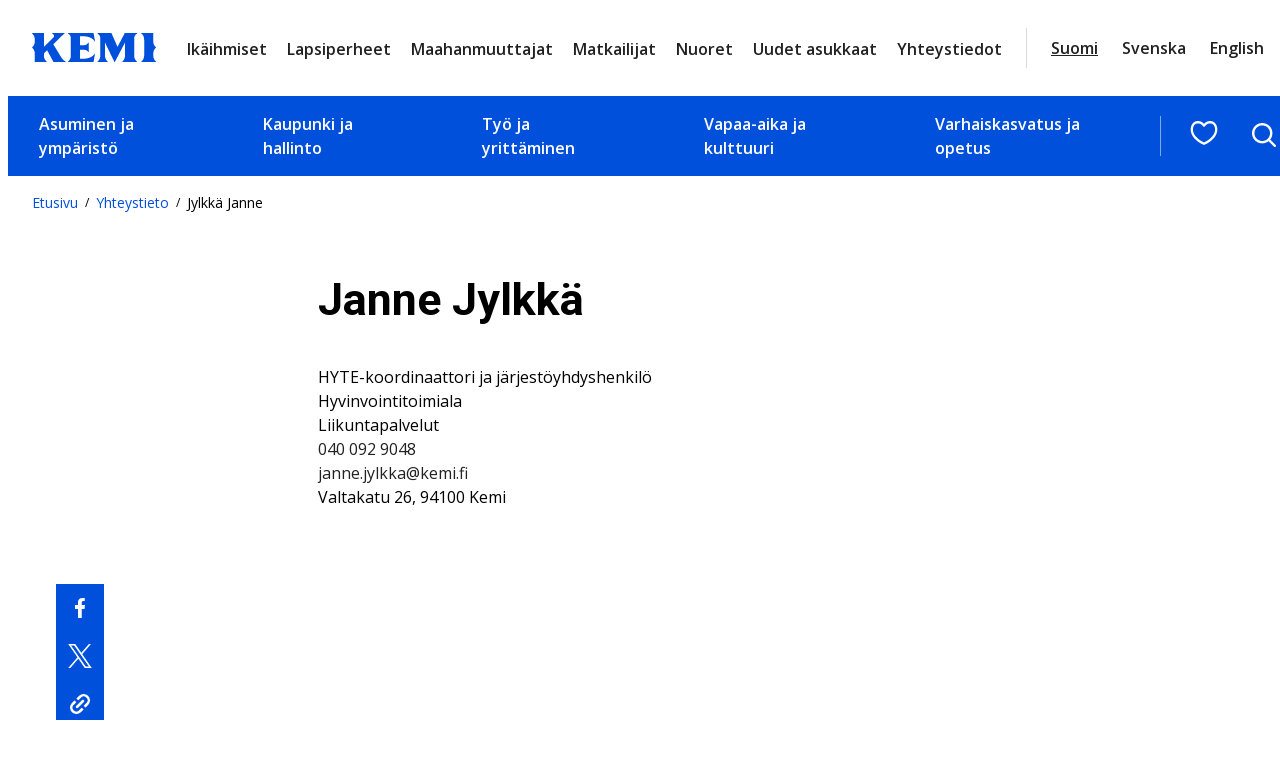

--- FILE ---
content_type: text/html; charset=UTF-8
request_url: https://www.kemi.fi/yhteystiedot/jylkka-janne/
body_size: 26382
content:
<!DOCTYPE html>
<html lang="fi">
<head>
	<meta charset="UTF-8" />
			<link rel="preload" as="script" href="https://consent.cookiebot.com/uc.js">
		<!-- cookiebot script start -->
	<script id="Cookiebot" src="https://consent.cookiebot.com/uc.js" data-culture="fi" data-cbid="f4f9b941-18bb-42af-af6d-19de300f34aa" data-blockingmode="auto" type="text/javascript"></script>
	<!-- cookiebot script end -->
	<meta name="viewport" content="width=device-width, initial-scale=1" />
	<style>img:is([sizes="auto" i], [sizes^="auto," i]) { contain-intrinsic-size: 3000px 1500px }</style>
	<link rel="alternate" href="https://www.kemi.fi/yhteystiedot/jylkka-janne/" hreflang="fi" />
<link rel="alternate" href="https://www.kemi.fi/sv/kontakt/jylkka-janne/" hreflang="sv" />
<link rel="alternate" href="https://www.kemi.fi/en/contacts/jylkka-janne/" hreflang="en" />

<!-- The SEO Framework by Sybre Waaijer -->
<link rel="canonical" href="https://www.kemi.fi/yhteystiedot/jylkka-janne/" />
<meta property="og:type" content="article" />
<meta property="og:locale" content="fi_FI" />
<meta property="og:site_name" content="Kemi" />
<meta property="og:title" content="Jylkkä Janne | Kemi" />
<meta property="og:url" content="https://www.kemi.fi/yhteystiedot/jylkka-janne/" />
<meta property="og:image" content="https://www.kemi.fi/wp-content/uploads/2020/08/cropped-Ilmakuva-Kemi.jpg" />
<meta property="og:image:width" content="4096" />
<meta property="og:image:height" content="2152" />
<meta property="article:published_time" content="2019-11-06T08:22:51+00:00" />
<meta property="article:modified_time" content="2025-04-11T12:06:20+00:00" />
<meta name="twitter:card" content="summary_large_image" />
<meta name="twitter:title" content="Jylkkä Janne | Kemi" />
<meta name="twitter:image" content="https://www.kemi.fi/wp-content/uploads/2020/08/cropped-Ilmakuva-Kemi.jpg" />
<script type="application/ld+json">{"@context":"https://schema.org","@graph":[{"@type":"WebSite","@id":"https://www.kemi.fi/#/schema/WebSite","url":"https://www.kemi.fi/","name":"Kemi","inLanguage":"fi","potentialAction":{"@type":"SearchAction","target":{"@type":"EntryPoint","urlTemplate":"https://www.kemi.fi/haku/{search_term_string}/"},"query-input":"required name=search_term_string"},"publisher":{"@type":"Organization","@id":"https://www.kemi.fi/#/schema/Organization","name":"Kemi","url":"https://www.kemi.fi/"}},{"@type":"WebPage","@id":"https://www.kemi.fi/yhteystiedot/jylkka-janne/","url":"https://www.kemi.fi/yhteystiedot/jylkka-janne/","name":"Jylkkä Janne | Kemi","inLanguage":"fi","isPartOf":{"@id":"https://www.kemi.fi/#/schema/WebSite"},"breadcrumb":{"@type":"BreadcrumbList","@id":"https://www.kemi.fi/#/schema/BreadcrumbList","itemListElement":[{"@type":"ListItem","position":1,"item":"https://www.kemi.fi/","name":"Kemi"},{"@type":"ListItem","position":2,"item":"https://www.kemi.fi/yhteystiedot/","name":"Yhteystiedot"},{"@type":"ListItem","position":3,"item":"https://www.kemi.fi/yksikk%C3%B6/liikuntapalvelut/","name":"Liikuntapalvelut"},{"@type":"ListItem","position":4,"name":"Jylkkä Janne"}]},"potentialAction":{"@type":"ReadAction","target":"https://www.kemi.fi/yhteystiedot/jylkka-janne/"},"datePublished":"2019-11-06T08:22:51+00:00","dateModified":"2025-04-11T12:06:20+00:00"}]}</script>
<!-- / The SEO Framework by Sybre Waaijer | 2.52ms meta | 0.14ms boot -->

<title>Jylkkä Janne | Kemi</title>
<link rel='dns-prefetch' href='//assets.juicer.io' />
<link rel='dns-prefetch' href='//fonts.googleapis.com' />
		<!-- This site uses the Google Analytics by MonsterInsights plugin v9.11.0 - Using Analytics tracking - https://www.monsterinsights.com/ -->
							<script src="//www.googletagmanager.com/gtag/js?id=G-LPZYL9RT5C"  data-cfasync="false" data-wpfc-render="false" type="text/plain" data-cookieconsent="statistics" async></script>
			<script data-cfasync="false" data-wpfc-render="false" type="text/plain" data-cookieconsent="statistics">
				var mi_version = '9.11.0';
				var mi_track_user = true;
				var mi_no_track_reason = '';
								var MonsterInsightsDefaultLocations = {"page_location":"https:\/\/www.kemi.fi\/yhteystiedot\/jylkka-janne\/"};
								if ( typeof MonsterInsightsPrivacyGuardFilter === 'function' ) {
					var MonsterInsightsLocations = (typeof MonsterInsightsExcludeQuery === 'object') ? MonsterInsightsPrivacyGuardFilter( MonsterInsightsExcludeQuery ) : MonsterInsightsPrivacyGuardFilter( MonsterInsightsDefaultLocations );
				} else {
					var MonsterInsightsLocations = (typeof MonsterInsightsExcludeQuery === 'object') ? MonsterInsightsExcludeQuery : MonsterInsightsDefaultLocations;
				}

								var disableStrs = [
										'ga-disable-G-LPZYL9RT5C',
									];

				/* Function to detect opted out users */
				function __gtagTrackerIsOptedOut() {
					for (var index = 0; index < disableStrs.length; index++) {
						if (document.cookie.indexOf(disableStrs[index] + '=true') > -1) {
							return true;
						}
					}

					return false;
				}

				/* Disable tracking if the opt-out cookie exists. */
				if (__gtagTrackerIsOptedOut()) {
					for (var index = 0; index < disableStrs.length; index++) {
						window[disableStrs[index]] = true;
					}
				}

				/* Opt-out function */
				function __gtagTrackerOptout() {
					for (var index = 0; index < disableStrs.length; index++) {
						document.cookie = disableStrs[index] + '=true; expires=Thu, 31 Dec 2099 23:59:59 UTC; path=/';
						window[disableStrs[index]] = true;
					}
				}

				if ('undefined' === typeof gaOptout) {
					function gaOptout() {
						__gtagTrackerOptout();
					}
				}
								window.dataLayer = window.dataLayer || [];

				window.MonsterInsightsDualTracker = {
					helpers: {},
					trackers: {},
				};
				if (mi_track_user) {
					function __gtagDataLayer() {
						dataLayer.push(arguments);
					}

					function __gtagTracker(type, name, parameters) {
						if (!parameters) {
							parameters = {};
						}

						if (parameters.send_to) {
							__gtagDataLayer.apply(null, arguments);
							return;
						}

						if (type === 'event') {
														parameters.send_to = monsterinsights_frontend.v4_id;
							var hookName = name;
							if (typeof parameters['event_category'] !== 'undefined') {
								hookName = parameters['event_category'] + ':' + name;
							}

							if (typeof MonsterInsightsDualTracker.trackers[hookName] !== 'undefined') {
								MonsterInsightsDualTracker.trackers[hookName](parameters);
							} else {
								__gtagDataLayer('event', name, parameters);
							}
							
						} else {
							__gtagDataLayer.apply(null, arguments);
						}
					}

					__gtagTracker('js', new Date());
					__gtagTracker('set', {
						'developer_id.dZGIzZG': true,
											});
					if ( MonsterInsightsLocations.page_location ) {
						__gtagTracker('set', MonsterInsightsLocations);
					}
										__gtagTracker('config', 'G-LPZYL9RT5C', {"forceSSL":"true","link_attribution":"true"} );
										window.gtag = __gtagTracker;										(function () {
						/* https://developers.google.com/analytics/devguides/collection/analyticsjs/ */
						/* ga and __gaTracker compatibility shim. */
						var noopfn = function () {
							return null;
						};
						var newtracker = function () {
							return new Tracker();
						};
						var Tracker = function () {
							return null;
						};
						var p = Tracker.prototype;
						p.get = noopfn;
						p.set = noopfn;
						p.send = function () {
							var args = Array.prototype.slice.call(arguments);
							args.unshift('send');
							__gaTracker.apply(null, args);
						};
						var __gaTracker = function () {
							var len = arguments.length;
							if (len === 0) {
								return;
							}
							var f = arguments[len - 1];
							if (typeof f !== 'object' || f === null || typeof f.hitCallback !== 'function') {
								if ('send' === arguments[0]) {
									var hitConverted, hitObject = false, action;
									if ('event' === arguments[1]) {
										if ('undefined' !== typeof arguments[3]) {
											hitObject = {
												'eventAction': arguments[3],
												'eventCategory': arguments[2],
												'eventLabel': arguments[4],
												'value': arguments[5] ? arguments[5] : 1,
											}
										}
									}
									if ('pageview' === arguments[1]) {
										if ('undefined' !== typeof arguments[2]) {
											hitObject = {
												'eventAction': 'page_view',
												'page_path': arguments[2],
											}
										}
									}
									if (typeof arguments[2] === 'object') {
										hitObject = arguments[2];
									}
									if (typeof arguments[5] === 'object') {
										Object.assign(hitObject, arguments[5]);
									}
									if ('undefined' !== typeof arguments[1].hitType) {
										hitObject = arguments[1];
										if ('pageview' === hitObject.hitType) {
											hitObject.eventAction = 'page_view';
										}
									}
									if (hitObject) {
										action = 'timing' === arguments[1].hitType ? 'timing_complete' : hitObject.eventAction;
										hitConverted = mapArgs(hitObject);
										__gtagTracker('event', action, hitConverted);
									}
								}
								return;
							}

							function mapArgs(args) {
								var arg, hit = {};
								var gaMap = {
									'eventCategory': 'event_category',
									'eventAction': 'event_action',
									'eventLabel': 'event_label',
									'eventValue': 'event_value',
									'nonInteraction': 'non_interaction',
									'timingCategory': 'event_category',
									'timingVar': 'name',
									'timingValue': 'value',
									'timingLabel': 'event_label',
									'page': 'page_path',
									'location': 'page_location',
									'title': 'page_title',
									'referrer' : 'page_referrer',
								};
								for (arg in args) {
																		if (!(!args.hasOwnProperty(arg) || !gaMap.hasOwnProperty(arg))) {
										hit[gaMap[arg]] = args[arg];
									} else {
										hit[arg] = args[arg];
									}
								}
								return hit;
							}

							try {
								f.hitCallback();
							} catch (ex) {
							}
						};
						__gaTracker.create = newtracker;
						__gaTracker.getByName = newtracker;
						__gaTracker.getAll = function () {
							return [];
						};
						__gaTracker.remove = noopfn;
						__gaTracker.loaded = true;
						window['__gaTracker'] = __gaTracker;
					})();
									} else {
										console.log("");
					(function () {
						function __gtagTracker() {
							return null;
						}

						window['__gtagTracker'] = __gtagTracker;
						window['gtag'] = __gtagTracker;
					})();
									}
			</script>
							<!-- / Google Analytics by MonsterInsights -->
		<style id='valu-breadcrumbs-style-inline-css'>
.wp-block-valu-breadcrumbs ul.breadcrumbs{align-items:center;display:flex;flex-wrap:wrap;list-style-type:none;margin:0;padding-left:0;padding-inline-start:0}.wp-block-valu-breadcrumbs ul.breadcrumbs li{margin-bottom:0;margin-right:.4375rem;margin-top:0;text-align:left}.wp-block-valu-breadcrumbs ul.breadcrumbs li a{text-decoration:none}.wp-block-valu-breadcrumbs ul.breadcrumbs li a:hover{text-decoration:underline}.wp-block-valu-breadcrumbs ul.breadcrumbs li.breadcrumbs__divider{font-size:.75rem;margin-bottom:0;margin-right:.4375rem}

</style>
<style id='wp-block-group-inline-css'>
.wp-block-group{box-sizing:border-box}:where(.wp-block-group.wp-block-group-is-layout-constrained){position:relative}
</style>
<style id='wp-block-post-content-inline-css'>
.wp-block-post-content{display:flow-root}
</style>
<style id='wp-block-columns-inline-css'>
.wp-block-columns{align-items:normal!important;box-sizing:border-box;display:flex;flex-wrap:wrap!important}@media (min-width:782px){.wp-block-columns{flex-wrap:nowrap!important}}.wp-block-columns.are-vertically-aligned-top{align-items:flex-start}.wp-block-columns.are-vertically-aligned-center{align-items:center}.wp-block-columns.are-vertically-aligned-bottom{align-items:flex-end}@media (max-width:781px){.wp-block-columns:not(.is-not-stacked-on-mobile)>.wp-block-column{flex-basis:100%!important}}@media (min-width:782px){.wp-block-columns:not(.is-not-stacked-on-mobile)>.wp-block-column{flex-basis:0;flex-grow:1}.wp-block-columns:not(.is-not-stacked-on-mobile)>.wp-block-column[style*=flex-basis]{flex-grow:0}}.wp-block-columns.is-not-stacked-on-mobile{flex-wrap:nowrap!important}.wp-block-columns.is-not-stacked-on-mobile>.wp-block-column{flex-basis:0;flex-grow:1}.wp-block-columns.is-not-stacked-on-mobile>.wp-block-column[style*=flex-basis]{flex-grow:0}:where(.wp-block-columns){margin-bottom:1.75em}:where(.wp-block-columns.has-background){padding:1.25em 2.375em}.wp-block-column{flex-grow:1;min-width:0;overflow-wrap:break-word;word-break:break-word}.wp-block-column.is-vertically-aligned-top{align-self:flex-start}.wp-block-column.is-vertically-aligned-center{align-self:center}.wp-block-column.is-vertically-aligned-bottom{align-self:flex-end}.wp-block-column.is-vertically-aligned-stretch{align-self:stretch}.wp-block-column.is-vertically-aligned-bottom,.wp-block-column.is-vertically-aligned-center,.wp-block-column.is-vertically-aligned-top{width:100%}
</style>
<style id='wp-block-button-inline-css'>
.wp-block-button__link{align-content:center;box-sizing:border-box;cursor:pointer;display:inline-block;height:100%;text-align:center;word-break:break-word}.wp-block-button__link.aligncenter{text-align:center}.wp-block-button__link.alignright{text-align:right}:where(.wp-block-button__link){border-radius:9999px;box-shadow:none;padding:calc(.667em + 2px) calc(1.333em + 2px);text-decoration:none}.wp-block-button[style*=text-decoration] .wp-block-button__link{text-decoration:inherit}.wp-block-buttons>.wp-block-button.has-custom-width{max-width:none}.wp-block-buttons>.wp-block-button.has-custom-width .wp-block-button__link{width:100%}.wp-block-buttons>.wp-block-button.has-custom-font-size .wp-block-button__link{font-size:inherit}.wp-block-buttons>.wp-block-button.wp-block-button__width-25{width:calc(25% - var(--wp--style--block-gap, .5em)*.75)}.wp-block-buttons>.wp-block-button.wp-block-button__width-50{width:calc(50% - var(--wp--style--block-gap, .5em)*.5)}.wp-block-buttons>.wp-block-button.wp-block-button__width-75{width:calc(75% - var(--wp--style--block-gap, .5em)*.25)}.wp-block-buttons>.wp-block-button.wp-block-button__width-100{flex-basis:100%;width:100%}.wp-block-buttons.is-vertical>.wp-block-button.wp-block-button__width-25{width:25%}.wp-block-buttons.is-vertical>.wp-block-button.wp-block-button__width-50{width:50%}.wp-block-buttons.is-vertical>.wp-block-button.wp-block-button__width-75{width:75%}.wp-block-button.is-style-squared,.wp-block-button__link.wp-block-button.is-style-squared{border-radius:0}.wp-block-button.no-border-radius,.wp-block-button__link.no-border-radius{border-radius:0!important}:root :where(.wp-block-button .wp-block-button__link.is-style-outline),:root :where(.wp-block-button.is-style-outline>.wp-block-button__link){border:2px solid;padding:.667em 1.333em}:root :where(.wp-block-button .wp-block-button__link.is-style-outline:not(.has-text-color)),:root :where(.wp-block-button.is-style-outline>.wp-block-button__link:not(.has-text-color)){color:currentColor}:root :where(.wp-block-button .wp-block-button__link.is-style-outline:not(.has-background)),:root :where(.wp-block-button.is-style-outline>.wp-block-button__link:not(.has-background)){background-color:initial;background-image:none}
.wp-block-button.is-style-crimson .wp-block-button__link {
			background-color: var(--wp--preset--color--accent-2);
			color: var(--wp--preset--color--base);
			border-radius:0;
			font-weight:700;
			transition: all .3s ease-in-out;
		}
		.wp-block-button.is-style-crimson .wp-block-button__link:hover, .wp-block-button.is-style-crimson .wp-block-button__link:focus {
			background-color: #266f56;
			color: var(--wp--preset--color--base);
			text-decoration:none;
		}
		

		.wp-block-button.is-style-text-button .wp-block-button__link {
			background-color: transparent;
            color: var(--wp--preset--color--accent);
            font-weight:400;
            font-family:var(--wp--preset--font-family--body);
            text-decoration:underline;
            text-align: left;
			border:none;
			padding:0;
		}
		.wp-block-button.is-style-text-button .wp-block-button__link:hover, .wp-block-button.is-style-text-button .wp-block-button__link:focus {
            color: var(--wp--preset--color--accent-4);
		}
		

		.wp-block-button.is-style-arrow-button .wp-block-button__link {
			position:relative;
			background-color: transparent;
            color: var(--wp--preset--color--contrast-2);
            font-weight:700;
			border:none;
			padding:0;
			transition: all .3s ease-in-out;
		}
	
		.wp-block-button.is-style-arrow-button .wp-block-button__link:hover, .wp-block-button.is-style-arrow-button .wp-block-button__link:focus {
            color: var(--wp--preset--color--accent);
            text-decoration: underline!important;
		}
		

		.wp-block-button.is-style-arrow-button-left .wp-block-button__link {
			position:relative;
			background-color: transparent;
            color: var(--wp--preset--color--contrast-2);
            font-weight:700;
			border:none;
			padding:0;
			transition: all .3s ease-in-out;
		}
	
		.wp-block-button.is-style-arrow-button-left .wp-block-button__link:hover, .wp-block-button.is-style-arrow-button-left .wp-block-button__link:focus {
            color: var(--wp--preset--color--accent);
            text-decoration: underline!important;
		}
		
</style>
<style id='wp-block-buttons-inline-css'>
.wp-block-buttons{box-sizing:border-box}.wp-block-buttons.is-vertical{flex-direction:column}.wp-block-buttons.is-vertical>.wp-block-button:last-child{margin-bottom:0}.wp-block-buttons>.wp-block-button{display:inline-block;margin:0}.wp-block-buttons.is-content-justification-left{justify-content:flex-start}.wp-block-buttons.is-content-justification-left.is-vertical{align-items:flex-start}.wp-block-buttons.is-content-justification-center{justify-content:center}.wp-block-buttons.is-content-justification-center.is-vertical{align-items:center}.wp-block-buttons.is-content-justification-right{justify-content:flex-end}.wp-block-buttons.is-content-justification-right.is-vertical{align-items:flex-end}.wp-block-buttons.is-content-justification-space-between{justify-content:space-between}.wp-block-buttons.aligncenter{text-align:center}.wp-block-buttons:not(.is-content-justification-space-between,.is-content-justification-right,.is-content-justification-left,.is-content-justification-center) .wp-block-button.aligncenter{margin-left:auto;margin-right:auto;width:100%}.wp-block-buttons[style*=text-decoration] .wp-block-button,.wp-block-buttons[style*=text-decoration] .wp-block-button__link{text-decoration:inherit}.wp-block-buttons.has-custom-font-size .wp-block-button__link{font-size:inherit}.wp-block-buttons .wp-block-button__link{width:100%}.wp-block-button.aligncenter{text-align:center}
</style>
<style id='wp-block-paragraph-inline-css'>
.is-small-text{font-size:.875em}.is-regular-text{font-size:1em}.is-large-text{font-size:2.25em}.is-larger-text{font-size:3em}.has-drop-cap:not(:focus):first-letter{float:left;font-size:8.4em;font-style:normal;font-weight:100;line-height:.68;margin:.05em .1em 0 0;text-transform:uppercase}body.rtl .has-drop-cap:not(:focus):first-letter{float:none;margin-left:.1em}p.has-drop-cap.has-background{overflow:hidden}:root :where(p.has-background){padding:1.25em 2.375em}:where(p.has-text-color:not(.has-link-color)) a{color:inherit}p.has-text-align-left[style*="writing-mode:vertical-lr"],p.has-text-align-right[style*="writing-mode:vertical-rl"]{rotate:180deg}
</style>
<style id='wp-block-image-inline-css'>
.wp-block-image>a,.wp-block-image>figure>a{display:inline-block}.wp-block-image img{box-sizing:border-box;height:auto;max-width:100%;vertical-align:bottom}@media not (prefers-reduced-motion){.wp-block-image img.hide{visibility:hidden}.wp-block-image img.show{animation:show-content-image .4s}}.wp-block-image[style*=border-radius] img,.wp-block-image[style*=border-radius]>a{border-radius:inherit}.wp-block-image.has-custom-border img{box-sizing:border-box}.wp-block-image.aligncenter{text-align:center}.wp-block-image.alignfull>a,.wp-block-image.alignwide>a{width:100%}.wp-block-image.alignfull img,.wp-block-image.alignwide img{height:auto;width:100%}.wp-block-image .aligncenter,.wp-block-image .alignleft,.wp-block-image .alignright,.wp-block-image.aligncenter,.wp-block-image.alignleft,.wp-block-image.alignright{display:table}.wp-block-image .aligncenter>figcaption,.wp-block-image .alignleft>figcaption,.wp-block-image .alignright>figcaption,.wp-block-image.aligncenter>figcaption,.wp-block-image.alignleft>figcaption,.wp-block-image.alignright>figcaption{caption-side:bottom;display:table-caption}.wp-block-image .alignleft{float:left;margin:.5em 1em .5em 0}.wp-block-image .alignright{float:right;margin:.5em 0 .5em 1em}.wp-block-image .aligncenter{margin-left:auto;margin-right:auto}.wp-block-image :where(figcaption){margin-bottom:1em;margin-top:.5em}.wp-block-image.is-style-circle-mask img{border-radius:9999px}@supports ((-webkit-mask-image:none) or (mask-image:none)) or (-webkit-mask-image:none){.wp-block-image.is-style-circle-mask img{border-radius:0;-webkit-mask-image:url('data:image/svg+xml;utf8,<svg viewBox="0 0 100 100" xmlns="http://www.w3.org/2000/svg"><circle cx="50" cy="50" r="50"/></svg>');mask-image:url('data:image/svg+xml;utf8,<svg viewBox="0 0 100 100" xmlns="http://www.w3.org/2000/svg"><circle cx="50" cy="50" r="50"/></svg>');mask-mode:alpha;-webkit-mask-position:center;mask-position:center;-webkit-mask-repeat:no-repeat;mask-repeat:no-repeat;-webkit-mask-size:contain;mask-size:contain}}:root :where(.wp-block-image.is-style-rounded img,.wp-block-image .is-style-rounded img){border-radius:9999px}.wp-block-image figure{margin:0}.wp-lightbox-container{display:flex;flex-direction:column;position:relative}.wp-lightbox-container img{cursor:zoom-in}.wp-lightbox-container img:hover+button{opacity:1}.wp-lightbox-container button{align-items:center;-webkit-backdrop-filter:blur(16px) saturate(180%);backdrop-filter:blur(16px) saturate(180%);background-color:#5a5a5a40;border:none;border-radius:4px;cursor:zoom-in;display:flex;height:20px;justify-content:center;opacity:0;padding:0;position:absolute;right:16px;text-align:center;top:16px;width:20px;z-index:100}@media not (prefers-reduced-motion){.wp-lightbox-container button{transition:opacity .2s ease}}.wp-lightbox-container button:focus-visible{outline:3px auto #5a5a5a40;outline:3px auto -webkit-focus-ring-color;outline-offset:3px}.wp-lightbox-container button:hover{cursor:pointer;opacity:1}.wp-lightbox-container button:focus{opacity:1}.wp-lightbox-container button:focus,.wp-lightbox-container button:hover,.wp-lightbox-container button:not(:hover):not(:active):not(.has-background){background-color:#5a5a5a40;border:none}.wp-lightbox-overlay{box-sizing:border-box;cursor:zoom-out;height:100vh;left:0;overflow:hidden;position:fixed;top:0;visibility:hidden;width:100%;z-index:100000}.wp-lightbox-overlay .close-button{align-items:center;cursor:pointer;display:flex;justify-content:center;min-height:40px;min-width:40px;padding:0;position:absolute;right:calc(env(safe-area-inset-right) + 16px);top:calc(env(safe-area-inset-top) + 16px);z-index:5000000}.wp-lightbox-overlay .close-button:focus,.wp-lightbox-overlay .close-button:hover,.wp-lightbox-overlay .close-button:not(:hover):not(:active):not(.has-background){background:none;border:none}.wp-lightbox-overlay .lightbox-image-container{height:var(--wp--lightbox-container-height);left:50%;overflow:hidden;position:absolute;top:50%;transform:translate(-50%,-50%);transform-origin:top left;width:var(--wp--lightbox-container-width);z-index:9999999999}.wp-lightbox-overlay .wp-block-image{align-items:center;box-sizing:border-box;display:flex;height:100%;justify-content:center;margin:0;position:relative;transform-origin:0 0;width:100%;z-index:3000000}.wp-lightbox-overlay .wp-block-image img{height:var(--wp--lightbox-image-height);min-height:var(--wp--lightbox-image-height);min-width:var(--wp--lightbox-image-width);width:var(--wp--lightbox-image-width)}.wp-lightbox-overlay .wp-block-image figcaption{display:none}.wp-lightbox-overlay button{background:none;border:none}.wp-lightbox-overlay .scrim{background-color:#fff;height:100%;opacity:.9;position:absolute;width:100%;z-index:2000000}.wp-lightbox-overlay.active{visibility:visible}@media not (prefers-reduced-motion){.wp-lightbox-overlay.active{animation:turn-on-visibility .25s both}.wp-lightbox-overlay.active img{animation:turn-on-visibility .35s both}.wp-lightbox-overlay.show-closing-animation:not(.active){animation:turn-off-visibility .35s both}.wp-lightbox-overlay.show-closing-animation:not(.active) img{animation:turn-off-visibility .25s both}.wp-lightbox-overlay.zoom.active{animation:none;opacity:1;visibility:visible}.wp-lightbox-overlay.zoom.active .lightbox-image-container{animation:lightbox-zoom-in .4s}.wp-lightbox-overlay.zoom.active .lightbox-image-container img{animation:none}.wp-lightbox-overlay.zoom.active .scrim{animation:turn-on-visibility .4s forwards}.wp-lightbox-overlay.zoom.show-closing-animation:not(.active){animation:none}.wp-lightbox-overlay.zoom.show-closing-animation:not(.active) .lightbox-image-container{animation:lightbox-zoom-out .4s}.wp-lightbox-overlay.zoom.show-closing-animation:not(.active) .lightbox-image-container img{animation:none}.wp-lightbox-overlay.zoom.show-closing-animation:not(.active) .scrim{animation:turn-off-visibility .4s forwards}}@keyframes show-content-image{0%{visibility:hidden}99%{visibility:hidden}to{visibility:visible}}@keyframes turn-on-visibility{0%{opacity:0}to{opacity:1}}@keyframes turn-off-visibility{0%{opacity:1;visibility:visible}99%{opacity:0;visibility:visible}to{opacity:0;visibility:hidden}}@keyframes lightbox-zoom-in{0%{transform:translate(calc((-100vw + var(--wp--lightbox-scrollbar-width))/2 + var(--wp--lightbox-initial-left-position)),calc(-50vh + var(--wp--lightbox-initial-top-position))) scale(var(--wp--lightbox-scale))}to{transform:translate(-50%,-50%) scale(1)}}@keyframes lightbox-zoom-out{0%{transform:translate(-50%,-50%) scale(1);visibility:visible}99%{visibility:visible}to{transform:translate(calc((-100vw + var(--wp--lightbox-scrollbar-width))/2 + var(--wp--lightbox-initial-left-position)),calc(-50vh + var(--wp--lightbox-initial-top-position))) scale(var(--wp--lightbox-scale));visibility:hidden}}
</style>
<link rel='stylesheet' id='wp-block-social-links-css' href='https://www.kemi.fi/wp-includes/blocks/social-links/style.min.css?ver=217e7df995cbc69d29cae3094f441759' media='all' />
<style id='wp-block-heading-inline-css'>
h1.has-background,h2.has-background,h3.has-background,h4.has-background,h5.has-background,h6.has-background{padding:1.25em 2.375em}h1.has-text-align-left[style*=writing-mode]:where([style*=vertical-lr]),h1.has-text-align-right[style*=writing-mode]:where([style*=vertical-rl]),h2.has-text-align-left[style*=writing-mode]:where([style*=vertical-lr]),h2.has-text-align-right[style*=writing-mode]:where([style*=vertical-rl]),h3.has-text-align-left[style*=writing-mode]:where([style*=vertical-lr]),h3.has-text-align-right[style*=writing-mode]:where([style*=vertical-rl]),h4.has-text-align-left[style*=writing-mode]:where([style*=vertical-lr]),h4.has-text-align-right[style*=writing-mode]:where([style*=vertical-rl]),h5.has-text-align-left[style*=writing-mode]:where([style*=vertical-lr]),h5.has-text-align-right[style*=writing-mode]:where([style*=vertical-rl]),h6.has-text-align-left[style*=writing-mode]:where([style*=vertical-lr]),h6.has-text-align-right[style*=writing-mode]:where([style*=vertical-rl]){rotate:180deg}
</style>
<style id='wp-block-navigation-link-inline-css'>
.wp-block-navigation .wp-block-navigation-item__label{overflow-wrap:break-word}.wp-block-navigation .wp-block-navigation-item__description{display:none}.link-ui-tools{border-top:1px solid #f0f0f0;padding:8px}.link-ui-block-inserter{padding-top:8px}.link-ui-block-inserter__back{margin-left:8px;text-transform:uppercase}
</style>
<link rel='stylesheet' id='wp-block-navigation-css' href='https://www.kemi.fi/wp-includes/blocks/navigation/style.min.css?ver=217e7df995cbc69d29cae3094f441759' media='all' />
<style id='wp-block-library-inline-css'>
:root{--wp-admin-theme-color:#007cba;--wp-admin-theme-color--rgb:0,124,186;--wp-admin-theme-color-darker-10:#006ba1;--wp-admin-theme-color-darker-10--rgb:0,107,161;--wp-admin-theme-color-darker-20:#005a87;--wp-admin-theme-color-darker-20--rgb:0,90,135;--wp-admin-border-width-focus:2px;--wp-block-synced-color:#7a00df;--wp-block-synced-color--rgb:122,0,223;--wp-bound-block-color:var(--wp-block-synced-color)}@media (min-resolution:192dpi){:root{--wp-admin-border-width-focus:1.5px}}.wp-element-button{cursor:pointer}:root{--wp--preset--font-size--normal:16px;--wp--preset--font-size--huge:42px}:root .has-very-light-gray-background-color{background-color:#eee}:root .has-very-dark-gray-background-color{background-color:#313131}:root .has-very-light-gray-color{color:#eee}:root .has-very-dark-gray-color{color:#313131}:root .has-vivid-green-cyan-to-vivid-cyan-blue-gradient-background{background:linear-gradient(135deg,#00d084,#0693e3)}:root .has-purple-crush-gradient-background{background:linear-gradient(135deg,#34e2e4,#4721fb 50%,#ab1dfe)}:root .has-hazy-dawn-gradient-background{background:linear-gradient(135deg,#faaca8,#dad0ec)}:root .has-subdued-olive-gradient-background{background:linear-gradient(135deg,#fafae1,#67a671)}:root .has-atomic-cream-gradient-background{background:linear-gradient(135deg,#fdd79a,#004a59)}:root .has-nightshade-gradient-background{background:linear-gradient(135deg,#330968,#31cdcf)}:root .has-midnight-gradient-background{background:linear-gradient(135deg,#020381,#2874fc)}.has-regular-font-size{font-size:1em}.has-larger-font-size{font-size:2.625em}.has-normal-font-size{font-size:var(--wp--preset--font-size--normal)}.has-huge-font-size{font-size:var(--wp--preset--font-size--huge)}.has-text-align-center{text-align:center}.has-text-align-left{text-align:left}.has-text-align-right{text-align:right}#end-resizable-editor-section{display:none}.aligncenter{clear:both}.items-justified-left{justify-content:flex-start}.items-justified-center{justify-content:center}.items-justified-right{justify-content:flex-end}.items-justified-space-between{justify-content:space-between}.screen-reader-text{border:0;clip-path:inset(50%);height:1px;margin:-1px;overflow:hidden;padding:0;position:absolute;width:1px;word-wrap:normal!important}.screen-reader-text:focus{background-color:#ddd;clip-path:none;color:#444;display:block;font-size:1em;height:auto;left:5px;line-height:normal;padding:15px 23px 14px;text-decoration:none;top:5px;width:auto;z-index:100000}html :where(.has-border-color){border-style:solid}html :where([style*=border-top-color]){border-top-style:solid}html :where([style*=border-right-color]){border-right-style:solid}html :where([style*=border-bottom-color]){border-bottom-style:solid}html :where([style*=border-left-color]){border-left-style:solid}html :where([style*=border-width]){border-style:solid}html :where([style*=border-top-width]){border-top-style:solid}html :where([style*=border-right-width]){border-right-style:solid}html :where([style*=border-bottom-width]){border-bottom-style:solid}html :where([style*=border-left-width]){border-left-style:solid}html :where(img[class*=wp-image-]){height:auto;max-width:100%}:where(figure){margin:0 0 1em}html :where(.is-position-sticky){--wp-admin--admin-bar--position-offset:var(--wp-admin--admin-bar--height,0px)}@media screen and (max-width:600px){html :where(.is-position-sticky){--wp-admin--admin-bar--position-offset:0px}}
</style>
<style id='global-styles-inline-css'>
:root{--wp--preset--aspect-ratio--square: 1;--wp--preset--aspect-ratio--4-3: 4/3;--wp--preset--aspect-ratio--3-4: 3/4;--wp--preset--aspect-ratio--3-2: 3/2;--wp--preset--aspect-ratio--2-3: 2/3;--wp--preset--aspect-ratio--16-9: 16/9;--wp--preset--aspect-ratio--9-16: 9/16;--wp--preset--color--black: #000000;--wp--preset--color--cyan-bluish-gray: #abb8c3;--wp--preset--color--white: #ffffff;--wp--preset--color--pale-pink: #f78da7;--wp--preset--color--vivid-red: #cf2e2e;--wp--preset--color--luminous-vivid-orange: #ff6900;--wp--preset--color--luminous-vivid-amber: #fcb900;--wp--preset--color--light-green-cyan: #7bdcb5;--wp--preset--color--vivid-green-cyan: #00d084;--wp--preset--color--pale-cyan-blue: #8ed1fc;--wp--preset--color--vivid-cyan-blue: #0693e3;--wp--preset--color--vivid-purple: #9b51e0;--wp--preset--color--base: #ffffff;--wp--preset--color--base-2: #f7f7f7;--wp--preset--color--base-3: #d7d6d7;--wp--preset--color--base-4: #c1d8ed;--wp--preset--color--base-5: #ececec;--wp--preset--color--base-6: #737373;--wp--preset--color--contrast: #000000;--wp--preset--color--contrast-2: #212121;--wp--preset--color--contrast-3: #141414;--wp--preset--color--accent: #0050db;--wp--preset--color--accent-2: #004a2f;--wp--preset--color--accent-3: #7ab51d;--wp--preset--color--accent-4: #001e64;--wp--preset--color--accent-5: #dadada;--wp--preset--gradient--vivid-cyan-blue-to-vivid-purple: linear-gradient(135deg,rgba(6,147,227,1) 0%,rgb(155,81,224) 100%);--wp--preset--gradient--light-green-cyan-to-vivid-green-cyan: linear-gradient(135deg,rgb(122,220,180) 0%,rgb(0,208,130) 100%);--wp--preset--gradient--luminous-vivid-amber-to-luminous-vivid-orange: linear-gradient(135deg,rgba(252,185,0,1) 0%,rgba(255,105,0,1) 100%);--wp--preset--gradient--luminous-vivid-orange-to-vivid-red: linear-gradient(135deg,rgba(255,105,0,1) 0%,rgb(207,46,46) 100%);--wp--preset--gradient--very-light-gray-to-cyan-bluish-gray: linear-gradient(135deg,rgb(238,238,238) 0%,rgb(169,184,195) 100%);--wp--preset--gradient--cool-to-warm-spectrum: linear-gradient(135deg,rgb(74,234,220) 0%,rgb(151,120,209) 20%,rgb(207,42,186) 40%,rgb(238,44,130) 60%,rgb(251,105,98) 80%,rgb(254,248,76) 100%);--wp--preset--gradient--blush-light-purple: linear-gradient(135deg,rgb(255,206,236) 0%,rgb(152,150,240) 100%);--wp--preset--gradient--blush-bordeaux: linear-gradient(135deg,rgb(254,205,165) 0%,rgb(254,45,45) 50%,rgb(107,0,62) 100%);--wp--preset--gradient--luminous-dusk: linear-gradient(135deg,rgb(255,203,112) 0%,rgb(199,81,192) 50%,rgb(65,88,208) 100%);--wp--preset--gradient--pale-ocean: linear-gradient(135deg,rgb(255,245,203) 0%,rgb(182,227,212) 50%,rgb(51,167,181) 100%);--wp--preset--gradient--electric-grass: linear-gradient(135deg,rgb(202,248,128) 0%,rgb(113,206,126) 100%);--wp--preset--gradient--midnight: linear-gradient(135deg,rgb(2,3,129) 0%,rgb(40,116,252) 100%);--wp--preset--font-size--small: 0.88rem;--wp--preset--font-size--medium: clamp(1.1rem, 3vw, 1.25rem);--wp--preset--font-size--large: clamp(1.25rem, 3vw, 1.5rem);--wp--preset--font-size--x-large: clamp(1.5rem, 10vw, 1.75rem);--wp--preset--font-size--x-small: clamp(.75rem, 3vw, 0.875rem);--wp--preset--font-size--normal: 1rem;--wp--preset--font-size--page-content: clamp(1rem, 3vw, 1.125rem);--wp--preset--font-size--medium-large: clamp(1.125rem, 3vw, 1.3125rem);--wp--preset--font-size--2-x-large: clamp(1.75rem, 10vw, 2rem);--wp--preset--font-size--3-x-large: clamp(2.3125rem, 10vw, 2.8125rem);--wp--preset--font-size--4-x-large: clamp(3rem, 10vw, 3.5rem);--wp--preset--font-size--5-x-large: clamp(3rem, 10vw, 3.5rem);--wp--preset--font-size--6-x-large: clamp(3.5rem, 10vw, 4.5rem);--wp--preset--font-family--body: "Open Sans", sans-serif;--wp--preset--font-family--heading: "Roboto", sans-serif;--wp--preset--spacing--20: 0.44rem;--wp--preset--spacing--30: 0.67rem;--wp--preset--spacing--40: 1rem;--wp--preset--spacing--50: 1.5rem;--wp--preset--spacing--60: clamp( 1.5rem, 5vw, 2.25rem );--wp--preset--spacing--70: 3rem;--wp--preset--spacing--80: clamp( 2rem, 5vw, 5.06rem );--wp--preset--shadow--natural: 6px 6px 9px rgba(0, 0, 0, 0.2);--wp--preset--shadow--deep: 12px 12px 50px rgba(0, 0, 0, 0.4);--wp--preset--shadow--sharp: 6px 6px 0px rgba(0, 0, 0, 0.2);--wp--preset--shadow--outlined: 6px 6px 0px -3px rgba(255, 255, 255, 1), 6px 6px rgba(0, 0, 0, 1);--wp--preset--shadow--crisp: 6px 6px 0px rgba(0, 0, 0, 1);--wp--preset--shadow--basic: 0 8px 16px rgba(48, 49, 51, .1);--wp--custom--typography--line-height--medium: 1.4;--wp--custom--typography--line-height--normal: 1.5;--wp--custom--typography--line-height--small: 1.2;--wp--custom--typography--line-height--tiny: 1.15;}:root { --wp--style--global--content-size: 800px;--wp--style--global--wide-size: 1400px; }:where(body) { margin: 0; }.wp-site-blocks { padding-top: var(--wp--style--root--padding-top); padding-bottom: var(--wp--style--root--padding-bottom); }.has-global-padding { padding-right: var(--wp--style--root--padding-right); padding-left: var(--wp--style--root--padding-left); }.has-global-padding > .alignfull { margin-right: calc(var(--wp--style--root--padding-right) * -1); margin-left: calc(var(--wp--style--root--padding-left) * -1); }.has-global-padding :where(:not(.alignfull.is-layout-flow) > .has-global-padding:not(.wp-block-block, .alignfull)) { padding-right: 0; padding-left: 0; }.has-global-padding :where(:not(.alignfull.is-layout-flow) > .has-global-padding:not(.wp-block-block, .alignfull)) > .alignfull { margin-left: 0; margin-right: 0; }.wp-site-blocks > .alignleft { float: left; margin-right: 2em; }.wp-site-blocks > .alignright { float: right; margin-left: 2em; }.wp-site-blocks > .aligncenter { justify-content: center; margin-left: auto; margin-right: auto; }:where(.wp-site-blocks) > * { margin-block-start: 1.5rem; margin-block-end: 0; }:where(.wp-site-blocks) > :first-child { margin-block-start: 0; }:where(.wp-site-blocks) > :last-child { margin-block-end: 0; }:root { --wp--style--block-gap: 1.5rem; }:root :where(.is-layout-flow) > :first-child{margin-block-start: 0;}:root :where(.is-layout-flow) > :last-child{margin-block-end: 0;}:root :where(.is-layout-flow) > *{margin-block-start: 1.5rem;margin-block-end: 0;}:root :where(.is-layout-constrained) > :first-child{margin-block-start: 0;}:root :where(.is-layout-constrained) > :last-child{margin-block-end: 0;}:root :where(.is-layout-constrained) > *{margin-block-start: 1.5rem;margin-block-end: 0;}:root :where(.is-layout-flex){gap: 1.5rem;}:root :where(.is-layout-grid){gap: 1.5rem;}.is-layout-flow > .alignleft{float: left;margin-inline-start: 0;margin-inline-end: 2em;}.is-layout-flow > .alignright{float: right;margin-inline-start: 2em;margin-inline-end: 0;}.is-layout-flow > .aligncenter{margin-left: auto !important;margin-right: auto !important;}.is-layout-constrained > .alignleft{float: left;margin-inline-start: 0;margin-inline-end: 2em;}.is-layout-constrained > .alignright{float: right;margin-inline-start: 2em;margin-inline-end: 0;}.is-layout-constrained > .aligncenter{margin-left: auto !important;margin-right: auto !important;}.is-layout-constrained > :where(:not(.alignleft):not(.alignright):not(.alignfull)){max-width: var(--wp--style--global--content-size);margin-left: auto !important;margin-right: auto !important;}.is-layout-constrained > .alignwide{max-width: var(--wp--style--global--wide-size);}body .is-layout-flex{display: flex;}.is-layout-flex{flex-wrap: wrap;align-items: center;}.is-layout-flex > :is(*, div){margin: 0;}body .is-layout-grid{display: grid;}.is-layout-grid > :is(*, div){margin: 0;}body{background-color: var(--wp--preset--color--base);color: var(--wp--preset--color--contrast);font-family: var(--wp--preset--font-family--body);font-size: var(--wp--preset--font-size--normal);font-weight: 300;line-height: var(--wp--custom--typography--line-height--normal);--wp--style--root--padding-top: 0px;--wp--style--root--padding-right: 1.5rem;--wp--style--root--padding-bottom: 0px;--wp--style--root--padding-left: 1.5rem;}a:where(:not(.wp-element-button)){color: var(--wp--preset--color--accent);text-decoration: underline;}h1, h2, h3, h4, h5, h6{font-family: var(--wp--preset--font-family--heading);font-weight: 700;}h1{line-height: var(--wp--custom--typography--line-height--normal);}h2{font-size: var(--wp--preset--font-size--2-x-large);line-height: var(--wp--custom--typography--line-height--normal);}h3{font-size: var(--wp--preset--font-size--x-large);line-height: var(--wp--custom--typography--line-height--normal);}h4{line-height: var(--wp--custom--typography--line-height--normal);}h5{line-height: var(--wp--custom--typography--line-height--normal);}h6{line-height: var(--wp--custom--typography--line-height--normal);}:root :where(.wp-element-button, .wp-block-button__link){background-color: var(--wp--preset--color--accent);border-width: 0;color: var(--wp--preset--color--base);font-family: inherit;font-size: inherit;line-height: inherit;padding: calc(0.667em + 2px) calc(1.333em + 2px);text-decoration: none;}:root :where(.wp-element-button, .wp-block-button__link){text-decoration: none!important;}:root :where(.wp-element-button:hover, .wp-block-button__link:hover){background-color: #0d467b;}:root :where(.wp-element-button:hover, .wp-block-button__link:hover){text-decoration: none!important;}.has-black-color{color: var(--wp--preset--color--black) !important;}.has-cyan-bluish-gray-color{color: var(--wp--preset--color--cyan-bluish-gray) !important;}.has-white-color{color: var(--wp--preset--color--white) !important;}.has-pale-pink-color{color: var(--wp--preset--color--pale-pink) !important;}.has-vivid-red-color{color: var(--wp--preset--color--vivid-red) !important;}.has-luminous-vivid-orange-color{color: var(--wp--preset--color--luminous-vivid-orange) !important;}.has-luminous-vivid-amber-color{color: var(--wp--preset--color--luminous-vivid-amber) !important;}.has-light-green-cyan-color{color: var(--wp--preset--color--light-green-cyan) !important;}.has-vivid-green-cyan-color{color: var(--wp--preset--color--vivid-green-cyan) !important;}.has-pale-cyan-blue-color{color: var(--wp--preset--color--pale-cyan-blue) !important;}.has-vivid-cyan-blue-color{color: var(--wp--preset--color--vivid-cyan-blue) !important;}.has-vivid-purple-color{color: var(--wp--preset--color--vivid-purple) !important;}.has-base-color{color: var(--wp--preset--color--base) !important;}.has-base-2-color{color: var(--wp--preset--color--base-2) !important;}.has-base-3-color{color: var(--wp--preset--color--base-3) !important;}.has-base-4-color{color: var(--wp--preset--color--base-4) !important;}.has-base-5-color{color: var(--wp--preset--color--base-5) !important;}.has-base-6-color{color: var(--wp--preset--color--base-6) !important;}.has-contrast-color{color: var(--wp--preset--color--contrast) !important;}.has-contrast-2-color{color: var(--wp--preset--color--contrast-2) !important;}.has-contrast-3-color{color: var(--wp--preset--color--contrast-3) !important;}.has-accent-color{color: var(--wp--preset--color--accent) !important;}.has-accent-2-color{color: var(--wp--preset--color--accent-2) !important;}.has-accent-3-color{color: var(--wp--preset--color--accent-3) !important;}.has-accent-4-color{color: var(--wp--preset--color--accent-4) !important;}.has-accent-5-color{color: var(--wp--preset--color--accent-5) !important;}.has-black-background-color{background-color: var(--wp--preset--color--black) !important;}.has-cyan-bluish-gray-background-color{background-color: var(--wp--preset--color--cyan-bluish-gray) !important;}.has-white-background-color{background-color: var(--wp--preset--color--white) !important;}.has-pale-pink-background-color{background-color: var(--wp--preset--color--pale-pink) !important;}.has-vivid-red-background-color{background-color: var(--wp--preset--color--vivid-red) !important;}.has-luminous-vivid-orange-background-color{background-color: var(--wp--preset--color--luminous-vivid-orange) !important;}.has-luminous-vivid-amber-background-color{background-color: var(--wp--preset--color--luminous-vivid-amber) !important;}.has-light-green-cyan-background-color{background-color: var(--wp--preset--color--light-green-cyan) !important;}.has-vivid-green-cyan-background-color{background-color: var(--wp--preset--color--vivid-green-cyan) !important;}.has-pale-cyan-blue-background-color{background-color: var(--wp--preset--color--pale-cyan-blue) !important;}.has-vivid-cyan-blue-background-color{background-color: var(--wp--preset--color--vivid-cyan-blue) !important;}.has-vivid-purple-background-color{background-color: var(--wp--preset--color--vivid-purple) !important;}.has-base-background-color{background-color: var(--wp--preset--color--base) !important;}.has-base-2-background-color{background-color: var(--wp--preset--color--base-2) !important;}.has-base-3-background-color{background-color: var(--wp--preset--color--base-3) !important;}.has-base-4-background-color{background-color: var(--wp--preset--color--base-4) !important;}.has-base-5-background-color{background-color: var(--wp--preset--color--base-5) !important;}.has-base-6-background-color{background-color: var(--wp--preset--color--base-6) !important;}.has-contrast-background-color{background-color: var(--wp--preset--color--contrast) !important;}.has-contrast-2-background-color{background-color: var(--wp--preset--color--contrast-2) !important;}.has-contrast-3-background-color{background-color: var(--wp--preset--color--contrast-3) !important;}.has-accent-background-color{background-color: var(--wp--preset--color--accent) !important;}.has-accent-2-background-color{background-color: var(--wp--preset--color--accent-2) !important;}.has-accent-3-background-color{background-color: var(--wp--preset--color--accent-3) !important;}.has-accent-4-background-color{background-color: var(--wp--preset--color--accent-4) !important;}.has-accent-5-background-color{background-color: var(--wp--preset--color--accent-5) !important;}.has-black-border-color{border-color: var(--wp--preset--color--black) !important;}.has-cyan-bluish-gray-border-color{border-color: var(--wp--preset--color--cyan-bluish-gray) !important;}.has-white-border-color{border-color: var(--wp--preset--color--white) !important;}.has-pale-pink-border-color{border-color: var(--wp--preset--color--pale-pink) !important;}.has-vivid-red-border-color{border-color: var(--wp--preset--color--vivid-red) !important;}.has-luminous-vivid-orange-border-color{border-color: var(--wp--preset--color--luminous-vivid-orange) !important;}.has-luminous-vivid-amber-border-color{border-color: var(--wp--preset--color--luminous-vivid-amber) !important;}.has-light-green-cyan-border-color{border-color: var(--wp--preset--color--light-green-cyan) !important;}.has-vivid-green-cyan-border-color{border-color: var(--wp--preset--color--vivid-green-cyan) !important;}.has-pale-cyan-blue-border-color{border-color: var(--wp--preset--color--pale-cyan-blue) !important;}.has-vivid-cyan-blue-border-color{border-color: var(--wp--preset--color--vivid-cyan-blue) !important;}.has-vivid-purple-border-color{border-color: var(--wp--preset--color--vivid-purple) !important;}.has-base-border-color{border-color: var(--wp--preset--color--base) !important;}.has-base-2-border-color{border-color: var(--wp--preset--color--base-2) !important;}.has-base-3-border-color{border-color: var(--wp--preset--color--base-3) !important;}.has-base-4-border-color{border-color: var(--wp--preset--color--base-4) !important;}.has-base-5-border-color{border-color: var(--wp--preset--color--base-5) !important;}.has-base-6-border-color{border-color: var(--wp--preset--color--base-6) !important;}.has-contrast-border-color{border-color: var(--wp--preset--color--contrast) !important;}.has-contrast-2-border-color{border-color: var(--wp--preset--color--contrast-2) !important;}.has-contrast-3-border-color{border-color: var(--wp--preset--color--contrast-3) !important;}.has-accent-border-color{border-color: var(--wp--preset--color--accent) !important;}.has-accent-2-border-color{border-color: var(--wp--preset--color--accent-2) !important;}.has-accent-3-border-color{border-color: var(--wp--preset--color--accent-3) !important;}.has-accent-4-border-color{border-color: var(--wp--preset--color--accent-4) !important;}.has-accent-5-border-color{border-color: var(--wp--preset--color--accent-5) !important;}.has-vivid-cyan-blue-to-vivid-purple-gradient-background{background: var(--wp--preset--gradient--vivid-cyan-blue-to-vivid-purple) !important;}.has-light-green-cyan-to-vivid-green-cyan-gradient-background{background: var(--wp--preset--gradient--light-green-cyan-to-vivid-green-cyan) !important;}.has-luminous-vivid-amber-to-luminous-vivid-orange-gradient-background{background: var(--wp--preset--gradient--luminous-vivid-amber-to-luminous-vivid-orange) !important;}.has-luminous-vivid-orange-to-vivid-red-gradient-background{background: var(--wp--preset--gradient--luminous-vivid-orange-to-vivid-red) !important;}.has-very-light-gray-to-cyan-bluish-gray-gradient-background{background: var(--wp--preset--gradient--very-light-gray-to-cyan-bluish-gray) !important;}.has-cool-to-warm-spectrum-gradient-background{background: var(--wp--preset--gradient--cool-to-warm-spectrum) !important;}.has-blush-light-purple-gradient-background{background: var(--wp--preset--gradient--blush-light-purple) !important;}.has-blush-bordeaux-gradient-background{background: var(--wp--preset--gradient--blush-bordeaux) !important;}.has-luminous-dusk-gradient-background{background: var(--wp--preset--gradient--luminous-dusk) !important;}.has-pale-ocean-gradient-background{background: var(--wp--preset--gradient--pale-ocean) !important;}.has-electric-grass-gradient-background{background: var(--wp--preset--gradient--electric-grass) !important;}.has-midnight-gradient-background{background: var(--wp--preset--gradient--midnight) !important;}.has-small-font-size{font-size: var(--wp--preset--font-size--small) !important;}.has-medium-font-size{font-size: var(--wp--preset--font-size--medium) !important;}.has-large-font-size{font-size: var(--wp--preset--font-size--large) !important;}.has-x-large-font-size{font-size: var(--wp--preset--font-size--x-large) !important;}.has-x-small-font-size{font-size: var(--wp--preset--font-size--x-small) !important;}.has-normal-font-size{font-size: var(--wp--preset--font-size--normal) !important;}.has-page-content-font-size{font-size: var(--wp--preset--font-size--page-content) !important;}.has-medium-large-font-size{font-size: var(--wp--preset--font-size--medium-large) !important;}.has-2-x-large-font-size{font-size: var(--wp--preset--font-size--2-x-large) !important;}.has-3-x-large-font-size{font-size: var(--wp--preset--font-size--3-x-large) !important;}.has-4-x-large-font-size{font-size: var(--wp--preset--font-size--4-x-large) !important;}.has-5-x-large-font-size{font-size: var(--wp--preset--font-size--5-x-large) !important;}.has-6-x-large-font-size{font-size: var(--wp--preset--font-size--6-x-large) !important;}.has-body-font-family{font-family: var(--wp--preset--font-family--body) !important;}.has-heading-font-family{font-family: var(--wp--preset--font-family--heading) !important;}
:root :where(.wp-block-button .wp-block-button__link){border-radius: 0px;font-family: var(--wp--preset--font-family--heading);font-size: var(--wp--preset--font-size--normal);font-style: normal;font-weight: 400;line-height: 1.5rem;padding-top: 0.75rem;padding-right: 1.5rem;padding-bottom: 0.75rem;padding-left: 1.5rem;}
:root :where(p a:where(:not(.wp-element-button))){text-decoration: underline;}
:root :where(p a:where(:not(.wp-element-button)):visited){text-decoration: underline;}
:root :where(p a:where(:not(.wp-element-button)):hover){color: var(--wp--preset--color--accent-4);text-decoration: none;}
:root :where(p a:where(:not(.wp-element-button)):active){text-decoration: none;}
</style>
<style id='core-block-supports-inline-css'>
.wp-elements-16113f0672282b6ddaae06b951cf724e a:where(:not(.wp-element-button)){color:var(--wp--preset--color--accent);}.wp-container-core-columns-is-layout-28f84493{flex-wrap:nowrap;}.wp-container-core-group-is-layout-12dd3699 > :where(:not(.alignleft):not(.alignright):not(.alignfull)){margin-left:0 !important;}.wp-container-core-group-is-layout-bf11ae4f > :where(:not(.alignleft):not(.alignright):not(.alignfull)){max-width:644px;margin-left:auto !important;margin-right:auto !important;}.wp-container-core-group-is-layout-bf11ae4f > .alignwide{max-width:644px;}.wp-container-core-group-is-layout-bf11ae4f .alignfull{max-width:none;}.wp-elements-27c8d671662b761457562bc3da5ea3a1 a:where(:not(.wp-element-button)){color:var(--wp--preset--color--base);}.wp-elements-6be6f56488022a9cd57ba8870944a96b a:where(:not(.wp-element-button)){color:var(--wp--preset--color--base);}.wp-container-core-group-is-layout-3c966f7d{flex-wrap:nowrap;gap:var(--wp--preset--spacing--40);justify-content:center;}.wp-container-core-group-is-layout-7017a74e{flex-wrap:nowrap;justify-content:flex-end;}.wp-container-core-group-is-layout-b6566b0e > .alignfull{margin-right:calc(0px * -1);margin-left:calc(0px * -1);}.wp-container-core-group-is-layout-6c531013{flex-wrap:nowrap;}.wp-container-core-navigation-is-layout-98bb686d{gap:var(--wp--preset--spacing--20);flex-direction:column;align-items:flex-start;}.wp-container-core-navigation-is-layout-47759e60{gap:var(--wp--preset--spacing--20);flex-direction:column;align-items:flex-start;}.wp-container-core-columns-is-layout-7fc3d43a{flex-wrap:nowrap;gap:2em var(--wp--preset--spacing--40);}.wp-container-core-group-is-layout-79ed2657 > .alignfull{margin-right:calc(var(--wp--preset--spacing--40) * -1);margin-left:calc(var(--wp--preset--spacing--40) * -1);}.wp-container-core-group-is-layout-79ed2657 > *{margin-block-start:0;margin-block-end:0;}.wp-container-core-group-is-layout-79ed2657 > * + *{margin-block-start:0;margin-block-end:0;}.wp-container-core-group-is-layout-7db9d80f > .alignfull{margin-right:calc(0px * -1);margin-left:calc(0px * -1);}
</style>
<style id='wp-block-template-skip-link-inline-css'>

		.skip-link.screen-reader-text {
			border: 0;
			clip-path: inset(50%);
			height: 1px;
			margin: -1px;
			overflow: hidden;
			padding: 0;
			position: absolute !important;
			width: 1px;
			word-wrap: normal !important;
		}

		.skip-link.screen-reader-text:focus {
			background-color: #eee;
			clip-path: none;
			color: #444;
			display: block;
			font-size: 1em;
			height: auto;
			left: 5px;
			line-height: normal;
			padding: 15px 23px 14px;
			text-decoration: none;
			top: 5px;
			width: auto;
			z-index: 100000;
		}
</style>
<link rel='stylesheet' id='valu-gutenberg-enhancements.css-css' href='https://www.kemi.fi/wp-content/plugins/valu-gutenberg-enhancements/build/style-index.css?ver=d56afa58adc8b2c08d4fda03b3c98bcf' media='all' />
<link rel='stylesheet' id='valu-juicer-style-css' href='https://assets.juicer.io/embed.css?ver=217e7df995cbc69d29cae3094f441759' media='all' />
<link rel='stylesheet' id='gutenbrain-screen-css' href='https://www.kemi.fi/wp-content/themes/kemi-2024/build/css/screen.css?ver=233309df19ab42e2d08673996ad7d7b6' media='all' />
<link rel='stylesheet' id='sakke/googlefonts-css' href='https://fonts.googleapis.com/css?family=Open+Sans:400,600|Roboto:400,700&#038;display=swap' media='all' />
<link rel='stylesheet' id='findkit/css-css' href='https://www.kemi.fi/wp-content/themes/kemi-2024/local-lib/findkit/findkit.css?ver=09c366a6490d93fa3e53e300c0ff88be' media='all' />
<script src="https://www.kemi.fi/wp-content/plugins/google-analytics-for-wordpress/assets/js/frontend-gtag.js?ver=cfa3d90a1a964892cc323e6850d76730" id="monsterinsights-frontend-script-js" async data-wp-strategy="async"></script>
<script data-cfasync="false" data-wpfc-render="false" type="text/plain" data-cookieconsent="statistics" id='monsterinsights-frontend-script-js-extra'>var monsterinsights_frontend = {"js_events_tracking":"true","download_extensions":"doc,pdf,ppt,zip,xls,docx,pptx,xlsx","inbound_paths":"[{\"path\":\"\\\/go\\\/\",\"label\":\"affiliate\"},{\"path\":\"\\\/recommend\\\/\",\"label\":\"affiliate\"}]","home_url":"https:\/\/www.kemi.fi","hash_tracking":"false","v4_id":"G-LPZYL9RT5C"};</script>
<script src="https://www.kemi.fi/wp-includes/js/jquery/jquery.min.js?ver=160c221d67d778a40563209d52392033" id="jquery-core-js"></script>
<script src="https://www.kemi.fi/wp-includes/js/jquery/jquery-migrate.min.js?ver=4b8fd0d3b64c3781a6e0745cd33c15e4" id="jquery-migrate-js"></script>
<link rel="alternate" title="oEmbed (JSON)" type="application/json+oembed" href="https://www.kemi.fi/wp-json/oembed/1.0/embed?url=https%3A%2F%2Fwww.kemi.fi%2Fyhteystiedot%2Fjylkka-janne%2F&#038;lang=fi" />
<link rel="alternate" title="oEmbed (XML)" type="text/xml+oembed" href="https://www.kemi.fi/wp-json/oembed/1.0/embed?url=https%3A%2F%2Fwww.kemi.fi%2Fyhteystiedot%2Fjylkka-janne%2F&#038;format=xml&#038;lang=fi" />
<script type='application/json' class='wordpress escaped' id='findkit'>{&quot;showInSearch&quot;:true,&quot;title&quot;:&quot;Jylkk\u00e4 Janne&quot;,&quot;created&quot;:&quot;2019-11-06T10:22:51+02:00&quot;,&quot;modified&quot;:&quot;2025-04-11T15:06:20+03:00&quot;,&quot;customFields&quot;:{&quot;wpPostId&quot;:{&quot;type&quot;:&quot;number&quot;,&quot;value&quot;:2300}},&quot;language&quot;:&quot;fi&quot;,&quot;tags&quot;:[&quot;wordpress&quot;,&quot;domain\/www.kemi.fi\/wordpress&quot;,&quot;wp_blog_name\/kemi&quot;,&quot;domain\/www.kemi.fi\/wp_blog_name\/kemi&quot;,&quot;public&quot;,&quot;wp_post_type\/contact&quot;,&quot;domain\/www.kemi.fi\/wp_post_type\/contact&quot;,&quot;domain\/www.kemi.fi\/wp_taxonomy\/unit\/hyvinvointitoimiala&quot;,&quot;wp_taxonomy\/unit\/hyvinvointitoimiala&quot;,&quot;domain\/www.kemi.fi\/wp_taxonomy\/unit\/liikuntapalvelut&quot;,&quot;wp_taxonomy\/unit\/liikuntapalvelut&quot;,&quot;domain\/www.kemi.fi\/wp_taxonomy\/contact_keyword\/kemin-uimahalli&quot;,&quot;wp_taxonomy\/contact_keyword\/kemin-uimahalli&quot;,&quot;domain\/www.kemi.fi\/wp_taxonomy\/contact_keyword\/uimahalli&quot;,&quot;wp_taxonomy\/contact_keyword\/uimahalli&quot;]}</script>		<style>
			#wp-admin-bar-findkit-adminbar a::before {
				content: "\f179";
				top: 2px;
			}
		</style>
		    <link rel="apple-touch-icon" sizes="180x180" href="https://www.kemi.fi/wp-content/themes/kemi-2024/resources/images/favicons/apple-touch-icon.png">
	<link rel="icon" type="image/png" href="https://www.kemi.fi/wp-content/themes/kemi-2024/resources/images/favicons/favicon-96x96.png" sizes="96x96" />
	<link rel="icon" type="image/svg+xml" href="https://www.kemi.fi/wp-content/themes/kemi-2024/resources/images/favicons/favicon.svg" />
	<link rel="shortcut icon" href="https://www.kemi.fi/wp-content/themes/kemi-2024/resources/images/favicons/favicon.ico" />
	<link rel="manifest" href="https://www.kemi.fi/wp-content/themes/kemi-2024/resources/images/favicons/site.webmanifest" />
	<meta name="msapplication-TileColor" content="#ffffff">
    <meta name="theme-color" content="#0050DB">

	</head>

<body class="wp-singular contact-template-default single single-contact postid-2300 wp-embed-responsive wp-theme-kemi-2024">

<div class="wp-site-blocks"><header class="wp-block-template-part">
<div id="header" class="header" role="banner">
					<div class="header__top">
		<div class="container-fluid">
			<div class="row">
				<div class="header2__top-col">
					<a class="header2__skip-link" href="#content">Hyppää sisältöön</a>
					<div class="header-site-branding">
						<a href="https://www.kemi.fi/" rel="home" aria-label="Sivuston logo">
							<span class="screen-reader-text">Kemi</span>
							<svg xmlns="http://www.w3.org/2000/svg" id="Layer_1" version="1.1" viewBox="0 0 1920 684"><defs><style> .st0 { fill: #0050db; } </style></defs><path class="st0" d="M1574.2,525.6v3.9h191v-3.9c-21.5-18.8-36.4-43.1-36.4-81.2v-21c0-38.1,14.9-62.4,36.4-81.2-21.5-18.8-36.4-43.1-36.4-81.2v-106h-155.1v3.9c21.5,18.8,37,43.1,37,81.2v204.3c0,38.1-14.9,62.4-36.4,81.2M623,525.6v3.9h331.2l19.3-108.2h-3.3c-25.4,40.9-82.3,66.2-145.8,66.2h-46.4v-115.4h40.3c29.8,0,49.1,0,70.7,32h3.3v-124.8h-3.3c-27.6,32.6-45.8,32.6-70.7,32.6h-40.3v-115.4h46.4c66.2,0,123.1,24.9,146.9,71.2h3.3l-20.4-113.2-332.4.6v3.9c34.2,23.7,38.1,42,38.1,80.6v204.8c0,38.1-14.9,58-37,81.2M191.8,423.4v106h154.6v-3.9c-21.5-18.8-36.4-43.1-36.4-81.2v-24.3l42.5-41.4,81.2,150.7h160.1v-3.9c-22.1-9.4-44.7-33.1-59.6-57.4l-102.1-167.8,148-145.2h-164.5v3.9c20.4,12.1,39.8,32.6,12.7,59.6l-118.1,117.6v-181.1h-155.1v3.9c21.5,18.8,37,43.1,37,81.2v21c0,38.1-14.9,62.4-36.4,81.2,21.5,18.8,36.4,43.1,36.4,81.2M1005.5,525.6v3.9h133v-3.9c-21.5-18.8-36.4-43.1-36.4-81.2v-167.8l122.6,252.9h5.5l132.5-252.9v167.8c0,38.1-14.9,62.4-36.4,81.2v3.9h191v-3.9c-21.5-18.8-36.4-43.1-36.4-81.2v-205.9c0-38.1,3.9-55.8,40.8-79.5v-3.9h-162.9l-93.9,178.9-78.4-178.9h-182.7v3.9c34.2,23.7,38.1,42,38.1,80.6v204.8c0,38.1-14.9,62.4-36.4,81.2"/></svg>						</a>
					</div>
											<nav id="header-top-nav" class="header-top-nav">
							<ul class="header-top-nav-lvl-1"><li class="header-top-nav-lvl-1__item"><a class="header-top-nav-lvl-1__link"  href="https://www.kemi.fi/asuminen-ja-ymparisto/asuminen/ikaihmiset/">Ikäihmiset</a></li>
<li class="header-top-nav-lvl-1__item"><a class="header-top-nav-lvl-1__link"  href="https://www.kemi.fi/asuminen-ja-ymparisto/asuminen/perhekeskus/">Lapsiperheet</a></li>
<li class="header-top-nav-lvl-1__item"><a class="header-top-nav-lvl-1__link"  href="https://www.kemi.fi/asuminen-ja-ymparisto/asuminen/maahanmuuttajat/">Maahanmuuttajat</a></li>
<li class="header-top-nav-lvl-1__item"><a class="header-top-nav-lvl-1__link"  href="https://www.kemi.fi/vapaa-aika-ja-kulttuuri/matkailu/">Matkailijat</a></li>
<li class="header-top-nav-lvl-1__item"><a class="header-top-nav-lvl-1__link"  href="https://www.kemi.fi/vapaa-aika-ja-kulttuuri/nuoret/">Nuoret</a></li>
<li class="header-top-nav-lvl-1__item"><a class="header-top-nav-lvl-1__link"  href="https://www.kemi.fi/asuminen-ja-ymparisto/asuminen/uudet-asukkaat/">Uudet asukkaat</a></li>
<li class="header-top-nav-lvl-1__item"><a class="header-top-nav-lvl-1__link"  href="https://www.kemi.fi/yhteystiedot">Yhteystiedot</a></li>
</ul>						</nav>
																<div class="nav-lang-container">
							<nav class="nav-lang" id="nav-lang" aria-labelledby="nav-lang">
								<ul class="menu-lang nav">
										<li class="lang-item lang-item-2 lang-item-fi current-lang lang-item-first"><a lang="fi" hreflang="fi" href="https://www.kemi.fi/yhteystiedot/jylkka-janne/" aria-current="true">Suomi</a></li>
	<li class="lang-item lang-item-5 lang-item-sv"><a lang="sv-SE" hreflang="sv-SE" href="https://www.kemi.fi/sv/kontakt/jylkka-janne/">Svenska</a></li>
	<li class="lang-item lang-item-9 lang-item-en"><a lang="en-US" hreflang="en-US" href="https://www.kemi.fi/en/contacts/jylkka-janne/">English</a></li>
								</ul>
							</nav>
						</div>
									</div>
			</div>
		</div>
	</div>
	<div class="header__bottom">
		<div class="container-fluid">
			<div class="row">
				<div class="header2__bottom-col">
					<div class="header-site-branding d-lg-none">
						<a href="https://www.kemi.fi/" rel="home" aria-label="Sivuston logo">
							<span class="screen-reader-text">Kemi</span>
							<svg xmlns="http://www.w3.org/2000/svg" id="Layer_1" version="1.1" viewBox="0 0 1920 684"><defs><style> .st0-mobile { fill: #fff; } </style></defs><path class="st0-mobile" d="M1574.2,525.6v3.9h191v-3.9c-21.5-18.8-36.4-43.1-36.4-81.2v-21c0-38.1,14.9-62.4,36.4-81.2-21.5-18.8-36.4-43.1-36.4-81.2v-106h-155.1v3.9c21.5,18.8,37,43.1,37,81.2v204.3c0,38.1-14.9,62.4-36.4,81.2M623,525.6v3.9h331.2l19.3-108.2h-3.3c-25.4,40.9-82.3,66.2-145.8,66.2h-46.4v-115.4h40.3c29.8,0,49.1,0,70.7,32h3.3v-124.8h-3.3c-27.6,32.6-45.8,32.6-70.7,32.6h-40.3v-115.4h46.4c66.2,0,123.1,24.9,146.9,71.2h3.3l-20.4-113.2-332.4.6v3.9c34.2,23.7,38.1,42,38.1,80.6v204.8c0,38.1-14.9,58-37,81.2M191.8,423.4v106h154.6v-3.9c-21.5-18.8-36.4-43.1-36.4-81.2v-24.3l42.5-41.4,81.2,150.7h160.1v-3.9c-22.1-9.4-44.7-33.1-59.6-57.4l-102.1-167.8,148-145.2h-164.5v3.9c20.4,12.1,39.8,32.6,12.7,59.6l-118.1,117.6v-181.1h-155.1v3.9c21.5,18.8,37,43.1,37,81.2v21c0,38.1-14.9,62.4-36.4,81.2,21.5,18.8,36.4,43.1,36.4,81.2M1005.5,525.6v3.9h133v-3.9c-21.5-18.8-36.4-43.1-36.4-81.2v-167.8l122.6,252.9h5.5l132.5-252.9v167.8c0,38.1-14.9,62.4-36.4,81.2v3.9h191v-3.9c-21.5-18.8-36.4-43.1-36.4-81.2v-205.9c0-38.1,3.9-55.8,40.8-79.5v-3.9h-162.9l-93.9,178.9-78.4-178.9h-182.7v3.9c34.2,23.7,38.1,42,38.1,80.6v204.8c0,38.1-14.9,62.4-36.4,81.2"/></svg>						</a>
					</div>
					<div class="header-navigation-area">
						<button class="header-primary-nav-toggle hamburger hamburger--squeeze" data-header-toggle="primary-nav" type="button" aria-label="Menu">
							<span class="hamburger-box">
								<span class="hamburger--closed"> <svg xmlns="http://www.w3.org/2000/svg" width="24" height="18" viewBox="0 0 24 18"><g><g><g><path fill="#212121" d="M0 17a1 1 0 0 1 1-1h10a1 1 0 0 1 0 2H1a1 1 0 0 1-1-1z"/></g><g><path fill="#212121" d="M0 9a1 1 0 0 1 1-1h16a1 1 0 0 1 0 2H1a1 1 0 0 1-1-1z"/></g><g><path fill="#212121" d="M0 1a1 1 0 0 1 1-1h22a1 1 0 0 1 0 2H1a1 1 0 0 1-1-1z"/></g></g></g></svg></span>
								<span class="hamburger--open"> <svg xmlns="http://www.w3.org/2000/svg" width="20" height="20" viewBox="0 0 20 20"><g><g><path fill="#212121" d="M19.724 18.346L11.34 9.961l8.267-8.307c.21-.21.315-.44.315-.69 0-.249-.105-.465-.315-.649-.21-.21-.446-.315-.708-.315a.858.858 0 0 0-.67.315L9.961 8.543 1.77.393A.878.878 0 0 0 1.084.08a.878.878 0 0 0-.69.315C.184.604.08.84.08 1.102c0 .263.105.486.315.67l8.15 8.15-8.229 8.306a.858.858 0 0 0-.315.67c0 .262.105.485.315.669a.911.911 0 0 0 .67.276.911.911 0 0 0 .669-.276l8.307-8.268 8.385 8.386c.21.21.447.315.71.315a.858.858 0 0 0 .668-.315.911.911 0 0 0 .276-.67.911.911 0 0 0-.276-.669z"/></g></g></svg></span>
							</span>
							<span class="header-nav-text">Valikko</span>
						</button>
						<div class="header-primary-nav-wrapper">
							<div class="header-primary-nav-container">
								<nav id="header-primary-nav" class="header-primary-nav">
									<ul class="header-primary-nav-lvl-1"><li class="header-primary-nav-lvl-1__item"><a class="header-primary-nav-lvl-1__link"  href="https://www.kemi.fi/asuminen-ja-ymparisto/">Asuminen ja<br class='d-none d-lg-block'/> ympäristö</a>
<button class="header-primary-nav-lvl-1__sub-menu-toggle" data-header-toggle="sub-menu" aria-label="Avaa alavalikko" aria-expanded="false"><svg xmlns="http://www.w3.org/2000/svg" width="12" height="8" viewBox="0 0 12 8">
    <g>
        <g>
            <path fill="#004A2F" d="M10.943 1.025a1.43 1.43 0 0 0-1.894 0L5.966 3.846 2.884 1.025C2.32.582 1.472.643.99 1.159a1.156 1.156 0 0 0 0 1.603l4.976 4.571 4.977-4.57c.52-.481.52-1.257 0-1.738z"/>
        </g>
    </g>
</svg></button>

<ul class="header-primary-nav-lvl-2 header-primary-nav-lvl"><div class='container-fluid'>
	<li class="header-primary-nav-lvl-2__item"><a class="header-primary-nav-lvl-2__link"  href="https://www.kemi.fi/asuminen-ja-ymparisto/asuminen/">Asuminen</a>
	<button class="header-primary-nav-lvl-2__sub-menu-toggle" data-header-toggle="sub-menu" aria-label="Avaa alavalikko" aria-expanded="false"><svg xmlns="http://www.w3.org/2000/svg" width="12" height="8" viewBox="0 0 12 8">
    <g>
        <g>
            <path fill="#004A2F" d="M10.943 1.025a1.43 1.43 0 0 0-1.894 0L5.966 3.846 2.884 1.025C2.32.582 1.472.643.99 1.159a1.156 1.156 0 0 0 0 1.603l4.976 4.571 4.977-4.57c.52-.481.52-1.257 0-1.738z"/>
        </g>
    </g>
</svg></button>

	<ul class="header-primary-nav-lvl-3 header-primary-nav-lvl">
		<li class="header-primary-nav-lvl-3__item"><a class="header-primary-nav-lvl-3__link"  href="https://www.kemi.fi/asuminen-ja-ymparisto/asuminen/asuinalueet/">Asuinalueet</a></li>
		<li class="header-primary-nav-lvl-3__item"><a class="header-primary-nav-lvl-3__link"  href="https://www.kemi.fi/asuminen-ja-ymparisto/asuminen/asukkaana-kemissa/">Asukkaana Kemissä</a></li>
		<li class="header-primary-nav-lvl-3__item"><a class="header-primary-nav-lvl-3__link"  href="https://www.kemi.fi/asuminen-ja-ymparisto/asuminen/hulevesi/">Hulevesi</a></li>
		<li class="header-primary-nav-lvl-3__item"><a class="header-primary-nav-lvl-3__link"  href="https://www.kemi.fi/asuminen-ja-ymparisto/asuminen/ikaihmiset/">Ikäihmiset</a></li>
		<li class="header-primary-nav-lvl-3__item"><a class="header-primary-nav-lvl-3__link"  href="https://www.kemi.fi/asuminen-ja-ymparisto/asuminen/kemin-energia-ja-vesi/">Kemin Energia ja Vesi</a></li>
		<li class="header-primary-nav-lvl-3__item"><a class="header-primary-nav-lvl-3__link"  href="https://www.kemi.fi/asuminen-ja-ymparisto/asuminen/kierratys-ja-jatehuolto/">Kierrätys ja jätehuolto</a></li>
		<li class="header-primary-nav-lvl-3__item"><a class="header-primary-nav-lvl-3__link"  href="https://www.kemi.fi/asuminen-ja-ymparisto/asuminen/maahanmuuttajat/">Maahanmuuttajat</a></li>
		<li class="header-primary-nav-lvl-3__item"><a class="header-primary-nav-lvl-3__link"  href="https://www.kemi.fi/asuminen-ja-ymparisto/asuminen/matonpesupaikat/">Matonpesupaikat</a></li>
		<li class="header-primary-nav-lvl-3__item"><a class="header-primary-nav-lvl-3__link"  href="https://www.kemi.fi/asuminen-ja-ymparisto/asuminen/maahanmuuttajat/monikulttuurikeskus-mikseri/">Monikulttuurikeskus Mikseri</a></li>
		<li class="header-primary-nav-lvl-3__item"><a class="header-primary-nav-lvl-3__link"  href="https://www.kemi.fi/asuminen-ja-ymparisto/asuminen/palstaviljely/">Palstaviljely</a></li>
		<li class="header-primary-nav-lvl-3__item"><a class="header-primary-nav-lvl-3__link"  href="https://www.kemi.fi/asuminen-ja-ymparisto/asuminen/perhekeskus/">Perhekeskus</a></li>
		<li class="header-primary-nav-lvl-3__item"><a class="header-primary-nav-lvl-3__link"  href="https://www.kemi.fi/asuminen-ja-ymparisto/asuminen/uudet-asukkaat/">Uudet asukkaat</a></li>
		<li class="header-primary-nav-lvl-3__item"><a class="header-primary-nav-lvl-3__link"  href="https://www.kemi.fi/asuminen-ja-ymparisto/asuminen/varautuminen/">Varautuminen</a></li>
		<li class="header-primary-nav-lvl-3__item"><a class="header-primary-nav-lvl-3__link"  href="https://www.kemi.fi/asuminen-ja-ymparisto/asuminen/vuokra-asunnot/">Vuokra-asunnot</a></li>
	</ul>
</li>
	<li class="header-primary-nav-lvl-2__item"><a class="header-primary-nav-lvl-2__link"  href="https://www.kemi.fi/asuminen-ja-ymparisto/kadut-ja-liikenne/">Kadut ja liikenne</a>
	<button class="header-primary-nav-lvl-2__sub-menu-toggle" data-header-toggle="sub-menu" aria-label="Avaa alavalikko" aria-expanded="false"><svg xmlns="http://www.w3.org/2000/svg" width="12" height="8" viewBox="0 0 12 8">
    <g>
        <g>
            <path fill="#004A2F" d="M10.943 1.025a1.43 1.43 0 0 0-1.894 0L5.966 3.846 2.884 1.025C2.32.582 1.472.643.99 1.159a1.156 1.156 0 0 0 0 1.603l4.976 4.571 4.977-4.57c.52-.481.52-1.257 0-1.738z"/>
        </g>
    </g>
</svg></button>

	<ul class="header-primary-nav-lvl-3 header-primary-nav-lvl">
		<li class="header-primary-nav-lvl-3__item"><a class="header-primary-nav-lvl-3__link"  href="https://www.kemi.fi/asuminen-ja-ymparisto/kadut-ja-liikenne/jalankulku-ja-pyoraily/">Jalankulku ja pyöräily</a></li>
		<li class="header-primary-nav-lvl-3__item"><a class="header-primary-nav-lvl-3__link"  href="https://www.kemi.fi/asuminen-ja-ymparisto/kadut-ja-liikenne/joukkoliikenne/">Joukkoliikenne</a></li>
		<li class="header-primary-nav-lvl-3__item"><a class="header-primary-nav-lvl-3__link"  href="https://www.kemi.fi/asuminen-ja-ymparisto/kadut-ja-liikenne/katujen-ja-yleisten-alueiden-kunnossapito/">Katujen ja yleisten alueiden kunnossapito</a></li>
		<li class="header-primary-nav-lvl-3__item"><a class="header-primary-nav-lvl-3__link"  href="https://www.kemi.fi/asuminen-ja-ymparisto/kadut-ja-liikenne/pysakointi/">Pysäköinti</a></li>
		<li class="header-primary-nav-lvl-3__item"><a class="header-primary-nav-lvl-3__link"  href="https://www.kemi.fi/asuminen-ja-ymparisto/kadut-ja-liikenne/satamat/">Satamat</a></li>
		<li class="header-primary-nav-lvl-3__item"><a class="header-primary-nav-lvl-3__link"  href="https://www.kemi.fi/asuminen-ja-ymparisto/kadut-ja-liikenne/suunnitelmat/">Suunnitelmat</a></li>
		<li class="header-primary-nav-lvl-3__item"><a class="header-primary-nav-lvl-3__link"  href="https://www.kemi.fi/asuminen-ja-ymparisto/kadut-ja-liikenne/tori-ja-kirpputoripaikat/">Tori- ja kirpputoripaikat</a></li>
	</ul>
</li>
	<li class="header-primary-nav-lvl-2__item"><a class="header-primary-nav-lvl-2__link"  href="https://www.kemi.fi/asuminen-ja-ymparisto/kartat/">Kartat</a>
	<button class="header-primary-nav-lvl-2__sub-menu-toggle" data-header-toggle="sub-menu" aria-label="Avaa alavalikko" aria-expanded="false"><svg xmlns="http://www.w3.org/2000/svg" width="12" height="8" viewBox="0 0 12 8">
    <g>
        <g>
            <path fill="#004A2F" d="M10.943 1.025a1.43 1.43 0 0 0-1.894 0L5.966 3.846 2.884 1.025C2.32.582 1.472.643.99 1.159a1.156 1.156 0 0 0 0 1.603l4.976 4.571 4.977-4.57c.52-.481.52-1.257 0-1.738z"/>
        </g>
    </g>
</svg></button>

	<ul class="header-primary-nav-lvl-3 header-primary-nav-lvl">
		<li class="header-primary-nav-lvl-3__item"><a class="header-primary-nav-lvl-3__link"  href="https://www.kemi.fi/asuminen-ja-ymparisto/kartat/historialliset-kartat/">Historialliset kartat</a></li>
		<li class="header-primary-nav-lvl-3__item"><a class="header-primary-nav-lvl-3__link"  href="https://www.kemi.fi/asuminen-ja-ymparisto/kartat/karttapalvelu/">Karttapalvelu</a></li>
		<li class="header-primary-nav-lvl-3__item"><a class="header-primary-nav-lvl-3__link"  href="https://www.kemi.fi/asuminen-ja-ymparisto/kartat/pyorailykartat/">Pyöräilykartat</a></li>
		<li class="header-primary-nav-lvl-3__item"><a class="header-primary-nav-lvl-3__link"  href="https://www.kemi.fi/asuminen-ja-ymparisto/kartat/ulkoilu-ja-vaellusreitit/">Ulkoilu- ja vaellusreitit</a></li>
	</ul>
</li>
	<li class="header-primary-nav-lvl-2__item"><a class="header-primary-nav-lvl-2__link"  href="https://www.kemi.fi/asuminen-ja-ymparisto/rakentaminen-ja-ymparisto/">Rakentaminen ja ympäristö</a>
	<button class="header-primary-nav-lvl-2__sub-menu-toggle" data-header-toggle="sub-menu" aria-label="Avaa alavalikko" aria-expanded="false"><svg xmlns="http://www.w3.org/2000/svg" width="12" height="8" viewBox="0 0 12 8">
    <g>
        <g>
            <path fill="#004A2F" d="M10.943 1.025a1.43 1.43 0 0 0-1.894 0L5.966 3.846 2.884 1.025C2.32.582 1.472.643.99 1.159a1.156 1.156 0 0 0 0 1.603l4.976 4.571 4.977-4.57c.52-.481.52-1.257 0-1.738z"/>
        </g>
    </g>
</svg></button>

	<ul class="header-primary-nav-lvl-3 header-primary-nav-lvl">
		<li class="header-primary-nav-lvl-3__item"><a class="header-primary-nav-lvl-3__link"  href="https://www.kemi.fi/asuminen-ja-ymparisto/rakentaminen-ja-ymparisto/kaavoitus/">Kaavoitus</a></li>
		<li class="header-primary-nav-lvl-3__item"><a class="header-primary-nav-lvl-3__link"  href="https://www.kemi.fi/asuminen-ja-ymparisto/rakentaminen-ja-ymparisto/luvat-ja-valvonta/">Luvat ja valvonta</a></li>
		<li class="header-primary-nav-lvl-3__item"><a class="header-primary-nav-lvl-3__link"  href="https://www.kemi.fi/asuminen-ja-ymparisto/rakentaminen-ja-ymparisto/tontit-ja-kiinteistot/">Tontit ja kiinteistöt</a></li>
		<li class="header-primary-nav-lvl-3__item"><a class="header-primary-nav-lvl-3__link"  href="https://www.kemi.fi/asuminen-ja-ymparisto/rakentaminen-ja-ymparisto/ympariston-ja-luonnonsuojelu/">Ympäristön- ja luonnonsuojelu</a></li>
	</ul>
</li>
	<li class="header-primary-nav-lvl-2__item"><a class="header-primary-nav-lvl-2__link"  href="https://www.kemi.fi/asuminen-ja-ymparisto/elaimet/">Eläimet</a>
	<button class="header-primary-nav-lvl-2__sub-menu-toggle" data-header-toggle="sub-menu" aria-label="Avaa alavalikko" aria-expanded="false"><svg xmlns="http://www.w3.org/2000/svg" width="12" height="8" viewBox="0 0 12 8">
    <g>
        <g>
            <path fill="#004A2F" d="M10.943 1.025a1.43 1.43 0 0 0-1.894 0L5.966 3.846 2.884 1.025C2.32.582 1.472.643.99 1.159a1.156 1.156 0 0 0 0 1.603l4.976 4.571 4.977-4.57c.52-.481.52-1.257 0-1.738z"/>
        </g>
    </g>
</svg></button>

	<ul class="header-primary-nav-lvl-3 header-primary-nav-lvl">
		<li class="header-primary-nav-lvl-3__item"><a class="header-primary-nav-lvl-3__link"  href="https://www.kemi.fi/asuminen-ja-ymparisto/elaimet/elainlaakarit/">Eläinlääkärit</a></li>
		<li class="header-primary-nav-lvl-3__item"><a class="header-primary-nav-lvl-3__link"  href="https://www.kemi.fi/asuminen-ja-ymparisto/elaimet/elainsuojelu/">Eläinsuojelu</a></li>
		<li class="header-primary-nav-lvl-3__item"><a class="header-primary-nav-lvl-3__link"  href="https://www.kemi.fi/asuminen-ja-ymparisto/elaimet/koiranjatosroskikset/">Koiranjätösroskikset</a></li>
		<li class="header-primary-nav-lvl-3__item"><a class="header-primary-nav-lvl-3__link"  href="https://www.kemi.fi/asuminen-ja-ymparisto/elaimet/koirapuisto/">Koirapuisto</a></li>
		<li class="header-primary-nav-lvl-3__item"><a class="header-primary-nav-lvl-3__link"  href="https://www.kemi.fi/asuminen-ja-ymparisto/elaimet/loytoelaimet/">Löytöeläimet</a></li>
		<li class="header-primary-nav-lvl-3__item"><a class="header-primary-nav-lvl-3__link"  href="https://www.kemi.fi/asuminen-ja-ymparisto/elaimet/pienelainhautausmaa/">Pieneläinhautausmaa</a></li>
	</ul>
</li>
</div></ul>
</li>
<li class="header-primary-nav-lvl-1__item"><a class="header-primary-nav-lvl-1__link"  href="https://www.kemi.fi/kaupunki-ja-hallinto/">Kaupunki ja<br class='d-none d-lg-block'/> hallinto</a>
<button class="header-primary-nav-lvl-1__sub-menu-toggle" data-header-toggle="sub-menu" aria-label="Avaa alavalikko" aria-expanded="false"><svg xmlns="http://www.w3.org/2000/svg" width="12" height="8" viewBox="0 0 12 8">
    <g>
        <g>
            <path fill="#004A2F" d="M10.943 1.025a1.43 1.43 0 0 0-1.894 0L5.966 3.846 2.884 1.025C2.32.582 1.472.643.99 1.159a1.156 1.156 0 0 0 0 1.603l4.976 4.571 4.977-4.57c.52-.481.52-1.257 0-1.738z"/>
        </g>
    </g>
</svg></button>

<ul class="header-primary-nav-lvl-2 header-primary-nav-lvl"><div class='container-fluid'>
	<li class="header-primary-nav-lvl-2__item"><a class="header-primary-nav-lvl-2__link"  href="https://www.kemi.fi/kaupunki-ja-hallinto/suuri-pieni-kaupunki/">Suuri pieni kaupunki</a>
	<button class="header-primary-nav-lvl-2__sub-menu-toggle" data-header-toggle="sub-menu" aria-label="Avaa alavalikko" aria-expanded="false"><svg xmlns="http://www.w3.org/2000/svg" width="12" height="8" viewBox="0 0 12 8">
    <g>
        <g>
            <path fill="#004A2F" d="M10.943 1.025a1.43 1.43 0 0 0-1.894 0L5.966 3.846 2.884 1.025C2.32.582 1.472.643.99 1.159a1.156 1.156 0 0 0 0 1.603l4.976 4.571 4.977-4.57c.52-.481.52-1.257 0-1.738z"/>
        </g>
    </g>
</svg></button>

	<ul class="header-primary-nav-lvl-3 header-primary-nav-lvl">
		<li class="header-primary-nav-lvl-3__item"><a class="header-primary-nav-lvl-3__link"  href="https://www.kemi.fi/kaupunki-ja-hallinto/suuri-pieni-kaupunki/kansainvalinen-toiminta-ja-yhteistyo/">Kansainvälinen toiminta ja yhteistyö</a></li>
		<li class="header-primary-nav-lvl-3__item"><a class="header-primary-nav-lvl-3__link"  href="https://www.kemi.fi/kaupunki-ja-hallinto/suuri-pieni-kaupunki/kaupungin-historiaa/">Kaupungin historiaa</a></li>
		<li class="header-primary-nav-lvl-3__item"><a class="header-primary-nav-lvl-3__link"  href="https://www.kemi.fi/kaupunki-ja-hallinto/suuri-pieni-kaupunki/kemi-simpukankuoressa/">Kemi simpukankuoressa</a></li>
		<li class="header-primary-nav-lvl-3__item"><a class="header-primary-nav-lvl-3__link"  href="https://www.kemi.fi/kaupunki-ja-hallinto/suuri-pieni-kaupunki/seutukaupunkiverkosto/">Seutukaupunkiverkosto</a></li>
		<li class="header-primary-nav-lvl-3__item"><a class="header-primary-nav-lvl-3__link"  href="https://www.kemi.fi/kaupunki-ja-hallinto/suuri-pieni-kaupunki/vihrea-kemi/">Vihreä Kemi</a></li>
	</ul>
</li>
	<li class="header-primary-nav-lvl-2__item"><a class="header-primary-nav-lvl-2__link"  href="https://www.kemi.fi/kaupunki-ja-hallinto/asiointi/">Asiointi</a>
	<button class="header-primary-nav-lvl-2__sub-menu-toggle" data-header-toggle="sub-menu" aria-label="Avaa alavalikko" aria-expanded="false"><svg xmlns="http://www.w3.org/2000/svg" width="12" height="8" viewBox="0 0 12 8">
    <g>
        <g>
            <path fill="#004A2F" d="M10.943 1.025a1.43 1.43 0 0 0-1.894 0L5.966 3.846 2.884 1.025C2.32.582 1.472.643.99 1.159a1.156 1.156 0 0 0 0 1.603l4.976 4.571 4.977-4.57c.52-.481.52-1.257 0-1.738z"/>
        </g>
    </g>
</svg></button>

	<ul class="header-primary-nav-lvl-3 header-primary-nav-lvl">
		<li class="header-primary-nav-lvl-3__item"><a class="header-primary-nav-lvl-3__link"  href="https://www.kemi.fi/kaupunki-ja-hallinto/asiointi/asiakaspalvelu/">Asiakaspalvelu</a></li>
		<li class="header-primary-nav-lvl-3__item"><a class="header-primary-nav-lvl-3__link"  href="https://www.kemi.fi/kaupunki-ja-hallinto/asiointi/ilmoita-vaarinkaytoksesta/">Ilmoita väärinkäytöksestä</a></li>
		<li class="header-primary-nav-lvl-3__item"><a class="header-primary-nav-lvl-3__link"  href="https://www.kemi.fi/kaupunki-ja-hallinto/asiointi/laskuttajalle/">Laskuttajalle</a></li>
		<li class="header-primary-nav-lvl-3__item"><a class="header-primary-nav-lvl-3__link"  href="https://www.kemi.fi/kaupunki-ja-hallinto/asiointi/lomakkeet/">Lomakkeet</a></li>
		<li class="header-primary-nav-lvl-3__item"><a class="header-primary-nav-lvl-3__link"  href="https://www.kemi.fi/kaupunki-ja-hallinto/asiointi/sovittelu/">Rikos- ja riita-asioiden sovittelu</a></li>
		<li class="header-primary-nav-lvl-3__item"><a class="header-primary-nav-lvl-3__link"  href="https://www.kemi.fi/kaupunki-ja-hallinto/asiointi/vahingonkorvaukset/">Vahingonkorvaukset</a></li>
		<li class="header-primary-nav-lvl-3__item"><a class="header-primary-nav-lvl-3__link"  href="https://www.kemi.fi/kaupunki-ja-hallinto/asiointi/vuokratilat/">Vuokratilat</a></li>
	</ul>
</li>
	<li class="header-primary-nav-lvl-2__item"><a class="header-primary-nav-lvl-2__link"  href="https://www.kemi.fi/kaupunki-ja-hallinto/hallinto/">Hallinto</a>
	<button class="header-primary-nav-lvl-2__sub-menu-toggle" data-header-toggle="sub-menu" aria-label="Avaa alavalikko" aria-expanded="false"><svg xmlns="http://www.w3.org/2000/svg" width="12" height="8" viewBox="0 0 12 8">
    <g>
        <g>
            <path fill="#004A2F" d="M10.943 1.025a1.43 1.43 0 0 0-1.894 0L5.966 3.846 2.884 1.025C2.32.582 1.472.643.99 1.159a1.156 1.156 0 0 0 0 1.603l4.976 4.571 4.977-4.57c.52-.481.52-1.257 0-1.738z"/>
        </g>
    </g>
</svg></button>

	<ul class="header-primary-nav-lvl-3 header-primary-nav-lvl">
		<li class="header-primary-nav-lvl-3__item"><a class="header-primary-nav-lvl-3__link"  href="https://www.kemi.fi/kaupunki-ja-hallinto/hallinto/arkisto/">Arkisto</a></li>
		<li class="header-primary-nav-lvl-3__item"><a class="header-primary-nav-lvl-3__link"  href="https://www.kemi.fi/kaupunki-ja-hallinto/hallinto/hankeluettelo/">Hankeluettelo</a></li>
		<li class="header-primary-nav-lvl-3__item"><a class="header-primary-nav-lvl-3__link"  href="https://www.kemi.fi/kaupunki-ja-hallinto/hallinto/kaupungin-organisaatio/">Kaupungin organisaatio</a></li>
		<li class="header-primary-nav-lvl-3__item"><a class="header-primary-nav-lvl-3__link"  href="https://www.kemi.fi/kaupunki-ja-hallinto/hallinto/kirjaamo/">Kirjaamo</a></li>
		<li class="header-primary-nav-lvl-3__item"><a class="header-primary-nav-lvl-3__link"  href="https://www.kemi.fi/kaupunki-ja-hallinto/hallinto/saavutettavuusilmoitukset/">Saavutettavuusilmoitukset</a></li>
		<li class="header-primary-nav-lvl-3__item"><a class="header-primary-nav-lvl-3__link"  href="https://www.kemi.fi/kaupunki-ja-hallinto/hallinto/saannokset/">Säännökset</a></li>
		<li class="header-primary-nav-lvl-3__item"><a class="header-primary-nav-lvl-3__link"  href="https://www.kemi.fi/kaupunki-ja-hallinto/hallinto/tietosuoja/">Tietosuoja</a></li>
	</ul>
</li>
	<li class="header-primary-nav-lvl-2__item"><a class="header-primary-nav-lvl-2__link"  href="https://www.kemi.fi/kaupunki-ja-hallinto/osallistu-ja-vaikuta/">Osallistu ja vaikuta</a>
	<button class="header-primary-nav-lvl-2__sub-menu-toggle" data-header-toggle="sub-menu" aria-label="Avaa alavalikko" aria-expanded="false"><svg xmlns="http://www.w3.org/2000/svg" width="12" height="8" viewBox="0 0 12 8">
    <g>
        <g>
            <path fill="#004A2F" d="M10.943 1.025a1.43 1.43 0 0 0-1.894 0L5.966 3.846 2.884 1.025C2.32.582 1.472.643.99 1.159a1.156 1.156 0 0 0 0 1.603l4.976 4.571 4.977-4.57c.52-.481.52-1.257 0-1.738z"/>
        </g>
    </g>
</svg></button>

	<ul class="header-primary-nav-lvl-3 header-primary-nav-lvl">
		<li class="header-primary-nav-lvl-3__item"><a class="header-primary-nav-lvl-3__link"  href="https://www.kemi.fi/kaupunki-ja-hallinto/osallistu-ja-vaikuta/kemi-uudistuu/">Kemi uudistuu</a></li>
		<li class="header-primary-nav-lvl-3__item"><a class="header-primary-nav-lvl-3__link"  href="https://www.kemi.fi/kaupunki-ja-hallinto/osallistu-ja-vaikuta/kuulutukset-ja-viranhaltijapaatokset/">Kuulutukset ja viranhaltijapäätökset</a></li>
		<li class="header-primary-nav-lvl-3__item"><a class="header-primary-nav-lvl-3__link"  href="https://www.kemi.fi/kaupunki-ja-hallinto/osallistu-ja-vaikuta/osallistava-budjetointi/">Osallistava budjetointi</a></li>
		<li class="header-primary-nav-lvl-3__item"><a class="header-primary-nav-lvl-3__link"  href="https://www.kemi.fi/kaupunki-ja-hallinto/osallistu-ja-vaikuta/suunnitelmat-ja-kaavat/">Suunnitelmat ja kaavat</a></li>
		<li class="header-primary-nav-lvl-3__item"><a class="header-primary-nav-lvl-3__link"  href="https://www.kemi.fi/kaupunki-ja-hallinto/osallistu-ja-vaikuta/vaalit/">Vaalit</a></li>
	</ul>
</li>
	<li class="header-primary-nav-lvl-2__item"><a class="header-primary-nav-lvl-2__link"  href="https://www.kemi.fi/kaupunki-ja-hallinto/paatoksenteko/">Päätöksenteko</a>
	<button class="header-primary-nav-lvl-2__sub-menu-toggle" data-header-toggle="sub-menu" aria-label="Avaa alavalikko" aria-expanded="false"><svg xmlns="http://www.w3.org/2000/svg" width="12" height="8" viewBox="0 0 12 8">
    <g>
        <g>
            <path fill="#004A2F" d="M10.943 1.025a1.43 1.43 0 0 0-1.894 0L5.966 3.846 2.884 1.025C2.32.582 1.472.643.99 1.159a1.156 1.156 0 0 0 0 1.603l4.976 4.571 4.977-4.57c.52-.481.52-1.257 0-1.738z"/>
        </g>
    </g>
</svg></button>

	<ul class="header-primary-nav-lvl-3 header-primary-nav-lvl">
		<li class="header-primary-nav-lvl-3__item"><a class="header-primary-nav-lvl-3__link"  href="https://www.kemi.fi/kaupunki-ja-hallinto/paatoksenteko/esityslistat-ja-poytakirjat/">Esityslistat ja pöytäkirjat</a></li>
		<li class="header-primary-nav-lvl-3__item"><a class="header-primary-nav-lvl-3__link"  href="https://www.kemi.fi/kaupunki-ja-hallinto/paatoksenteko/kaupunginhallitus/">Kaupunginhallitus</a></li>
		<li class="header-primary-nav-lvl-3__item"><a class="header-primary-nav-lvl-3__link"  href="https://www.kemi.fi/kaupunki-ja-hallinto/paatoksenteko/kaupunginvaltuusto/">Kaupunginvaltuusto</a></li>
		<li class="header-primary-nav-lvl-3__item"><a class="header-primary-nav-lvl-3__link"  href="https://www.kemi.fi/kaupunki-ja-hallinto/paatoksenteko/kokousajat/">Kokousajat</a></li>
		<li class="header-primary-nav-lvl-3__item"><a class="header-primary-nav-lvl-3__link"  href="https://www.kemi.fi/kaupunki-ja-hallinto/paatoksenteko/lautakunnat/">Lautakunnat</a></li>
		<li class="header-primary-nav-lvl-3__item"><a class="header-primary-nav-lvl-3__link"  href="https://www.kemi.fi/kaupunki-ja-hallinto/paatoksenteko/muita-toimielimia/">Muita toimielimiä</a></li>
		<li class="header-primary-nav-lvl-3__item"><a class="header-primary-nav-lvl-3__link"  href="https://www.kemi.fi/kaupunki-ja-hallinto/paatoksenteko/sidonnaisuusilmoitukset/">Sidonnaisuusilmoitukset</a></li>
	</ul>
</li>
	<li class="header-primary-nav-lvl-2__item"><a class="header-primary-nav-lvl-2__link"  href="https://www.kemi.fi/kaupunki-ja-hallinto/strategia-ja-talous/">Strategia ja talous</a>
	<button class="header-primary-nav-lvl-2__sub-menu-toggle" data-header-toggle="sub-menu" aria-label="Avaa alavalikko" aria-expanded="false"><svg xmlns="http://www.w3.org/2000/svg" width="12" height="8" viewBox="0 0 12 8">
    <g>
        <g>
            <path fill="#004A2F" d="M10.943 1.025a1.43 1.43 0 0 0-1.894 0L5.966 3.846 2.884 1.025C2.32.582 1.472.643.99 1.159a1.156 1.156 0 0 0 0 1.603l4.976 4.571 4.977-4.57c.52-.481.52-1.257 0-1.738z"/>
        </g>
    </g>
</svg></button>

	<ul class="header-primary-nav-lvl-3 header-primary-nav-lvl">
		<li class="header-primary-nav-lvl-3__item"><a class="header-primary-nav-lvl-3__link"  href="https://www.kemi.fi/kaupunki-ja-hallinto/strategia-ja-talous/strategiat-ja-ohjelmat/">Strategiat ja ohjelmat</a></li>
		<li class="header-primary-nav-lvl-3__item"><a class="header-primary-nav-lvl-3__link"  href="https://www.kemi.fi/kaupunki-ja-hallinto/strategia-ja-talous/talousarvio-ja-tilinpaatos/">Talousarvio ja tilinpäätös</a></li>
		<li class="header-primary-nav-lvl-3__item"><a class="header-primary-nav-lvl-3__link"  href="https://www.kemi.fi/kaupunki-ja-hallinto/strategia-ja-talous/tilastot-ja-julkaisut/">Tilastot ja julkaisut</a></li>
	</ul>
</li>
	<li class="header-primary-nav-lvl-2__item"><a class="header-primary-nav-lvl-2__link"  href="https://www.kemi.fi/kaupunki-ja-hallinto/viestinta/">Viestintä</a>
	<button class="header-primary-nav-lvl-2__sub-menu-toggle" data-header-toggle="sub-menu" aria-label="Avaa alavalikko" aria-expanded="false"><svg xmlns="http://www.w3.org/2000/svg" width="12" height="8" viewBox="0 0 12 8">
    <g>
        <g>
            <path fill="#004A2F" d="M10.943 1.025a1.43 1.43 0 0 0-1.894 0L5.966 3.846 2.884 1.025C2.32.582 1.472.643.99 1.159a1.156 1.156 0 0 0 0 1.603l4.976 4.571 4.977-4.57c.52-.481.52-1.257 0-1.738z"/>
        </g>
    </g>
</svg></button>

	<ul class="header-primary-nav-lvl-3 header-primary-nav-lvl">
		<li class="header-primary-nav-lvl-3__item"><a class="header-primary-nav-lvl-3__link"  href="https://www.kemi.fi/ajankohtaista/">Ajankohtaista</a></li>
		<li class="header-primary-nav-lvl-3__item"><a class="header-primary-nav-lvl-3__link"  href="https://www.kemi.fi/kaupunki-ja-hallinto/viestinta/ihmekaupungin-ihmisia-blogi/">Ihmekaupungin ihmisiä -blogi</a></li>
		<li class="header-primary-nav-lvl-3__item"><a class="header-primary-nav-lvl-3__link"  href="https://www.kemi.fi/kaupunki-ja-hallinto/viestinta/kemi-elavina-kuvina/">Kemi elävinä kuvina</a></li>
		<li class="header-primary-nav-lvl-3__item"><a class="header-primary-nav-lvl-3__link"  href="https://www.kemi.fi/kaupunki-ja-hallinto/viestinta/kemilainen-tiedotuslehti/">Kemiläinen-tiedotuslehti</a></li>
		<li class="header-primary-nav-lvl-3__item"><a class="header-primary-nav-lvl-3__link"  href="https://www.kemi.fi/kaupunki-ja-hallinto/viestinta/markkinointi/">Markkinointi</a></li>
		<li class="header-primary-nav-lvl-3__item"><a class="header-primary-nav-lvl-3__link"  href="https://www.kemi.fi/kaupunki-ja-hallinto/viestinta/medialle/">Medialle</a></li>
		<li class="header-primary-nav-lvl-3__item"><a class="header-primary-nav-lvl-3__link"  href="https://www.kemi.fi/kaupunki-ja-hallinto/viestinta/sosiaalinen-media/">Sosiaalinen media</a></li>
		<li class="header-primary-nav-lvl-3__item"><a class="header-primary-nav-lvl-3__link"  href="https://www.kemi.fi/kaupunki-ja-hallinto/viestinta/webcamera/">Webcamera</a></li>
	</ul>
</li>
</div></ul>
</li>
<li class="header-primary-nav-lvl-1__item"><a class="header-primary-nav-lvl-1__link"  href="https://www.kemi.fi/tyo-ja-yrittaminen/">Työ ja<br class='d-none d-lg-block'/> yrittäminen</a>
<button class="header-primary-nav-lvl-1__sub-menu-toggle" data-header-toggle="sub-menu" aria-label="Avaa alavalikko" aria-expanded="false"><svg xmlns="http://www.w3.org/2000/svg" width="12" height="8" viewBox="0 0 12 8">
    <g>
        <g>
            <path fill="#004A2F" d="M10.943 1.025a1.43 1.43 0 0 0-1.894 0L5.966 3.846 2.884 1.025C2.32.582 1.472.643.99 1.159a1.156 1.156 0 0 0 0 1.603l4.976 4.571 4.977-4.57c.52-.481.52-1.257 0-1.738z"/>
        </g>
    </g>
</svg></button>

<ul class="header-primary-nav-lvl-2 header-primary-nav-lvl"><div class='container-fluid'>
	<li class="header-primary-nav-lvl-2__item"><a class="header-primary-nav-lvl-2__link"  href="https://www.kemi.fi/tyo-ja-yrittaminen/hankinnat/">Hankinnat</a>
	<button class="header-primary-nav-lvl-2__sub-menu-toggle" data-header-toggle="sub-menu" aria-label="Avaa alavalikko" aria-expanded="false"><svg xmlns="http://www.w3.org/2000/svg" width="12" height="8" viewBox="0 0 12 8">
    <g>
        <g>
            <path fill="#004A2F" d="M10.943 1.025a1.43 1.43 0 0 0-1.894 0L5.966 3.846 2.884 1.025C2.32.582 1.472.643.99 1.159a1.156 1.156 0 0 0 0 1.603l4.976 4.571 4.977-4.57c.52-.481.52-1.257 0-1.738z"/>
        </g>
    </g>
</svg></button>

	<ul class="header-primary-nav-lvl-3 header-primary-nav-lvl">
		<li class="header-primary-nav-lvl-3__item"><a class="header-primary-nav-lvl-3__link"  href="https://www.kemi.fi/tyo-ja-yrittaminen/hankinnat/hankintapolitiikka/">Hankintapolitiikka</a></li>
		<li class="header-primary-nav-lvl-3__item"><a class="header-primary-nav-lvl-3__link"  href="https://www.kemi.fi/tyo-ja-yrittaminen/hankinnat/ohjeet-oppaat/">Ohjeet ja oppaat</a></li>
		<li class="header-primary-nav-lvl-3__item"><a class="header-primary-nav-lvl-3__link"  href="https://www.kemi.fi/tyo-ja-yrittaminen/hankinnat/tarjouspyynnot/">Tarjouspyynnöt</a></li>
	</ul>
</li>
	<li class="header-primary-nav-lvl-2__item"><a class="header-primary-nav-lvl-2__link"  href="https://www.kemi.fi/tyo-ja-yrittaminen/kemin-kaupungin-avoimet-tyopaikat/">Kemin kaupungin avoimet työpaikat</a></li>
	<li class="header-primary-nav-lvl-2__item"><a class="header-primary-nav-lvl-2__link"  href="https://www.kemi.fi/tyo-ja-yrittaminen/tyollisyyspalvelut/">Työllisyyspalvelut</a>
	<button class="header-primary-nav-lvl-2__sub-menu-toggle" data-header-toggle="sub-menu" aria-label="Avaa alavalikko" aria-expanded="false"><svg xmlns="http://www.w3.org/2000/svg" width="12" height="8" viewBox="0 0 12 8">
    <g>
        <g>
            <path fill="#004A2F" d="M10.943 1.025a1.43 1.43 0 0 0-1.894 0L5.966 3.846 2.884 1.025C2.32.582 1.472.643.99 1.159a1.156 1.156 0 0 0 0 1.603l4.976 4.571 4.977-4.57c.52-.481.52-1.257 0-1.738z"/>
        </g>
    </g>
</svg></button>

	<ul class="header-primary-nav-lvl-3 header-primary-nav-lvl">
		<li class="header-primary-nav-lvl-3__item"><a class="header-primary-nav-lvl-3__link"  href="https://www.kemi.fi/tyo-ja-yrittaminen/tyollisyyspalvelut/meri-lapin-tyollisyysalue/">Meri-Lapin työllisyyspalvelut</a></li>
		<li class="header-primary-nav-lvl-3__item"><a class="header-primary-nav-lvl-3__link"  href="https://www.kemi.fi/tyo-ja-yrittaminen/tyollisyyspalvelut/tyollisyyden-yhteispalvelu-pointti/">Työllisyyden yhteispalvelu Pointti</a></li>
		<li class="header-primary-nav-lvl-3__item"><a class="header-primary-nav-lvl-3__link"  href="https://www.kemi.fi/tyo-ja-yrittaminen/tyollisyyspalvelut/tyonantajalle/">Palvelut yrityksille ja työnantajille</a></li>
		<li class="header-primary-nav-lvl-3__item"><a class="header-primary-nav-lvl-3__link"  href="https://www.kemi.fi/tyo-ja-yrittaminen/tyollisyyspalvelut/tyonhakijalle/">Palvelut työnhakijalle</a></li>
	</ul>
</li>
	<li class="header-primary-nav-lvl-2__item"><a class="header-primary-nav-lvl-2__link"  href="https://www.kemi.fi/tyo-ja-yrittaminen/yrittajille-ja-sijoittajille/">Yrittäjille ja sijoittajille</a>
	<button class="header-primary-nav-lvl-2__sub-menu-toggle" data-header-toggle="sub-menu" aria-label="Avaa alavalikko" aria-expanded="false"><svg xmlns="http://www.w3.org/2000/svg" width="12" height="8" viewBox="0 0 12 8">
    <g>
        <g>
            <path fill="#004A2F" d="M10.943 1.025a1.43 1.43 0 0 0-1.894 0L5.966 3.846 2.884 1.025C2.32.582 1.472.643.99 1.159a1.156 1.156 0 0 0 0 1.603l4.976 4.571 4.977-4.57c.52-.481.52-1.257 0-1.738z"/>
        </g>
    </g>
</svg></button>

	<ul class="header-primary-nav-lvl-3 header-primary-nav-lvl">
		<li class="header-primary-nav-lvl-3__item"><a class="header-primary-nav-lvl-3__link"  href="https://www.kemi.fi/tyo-ja-yrittaminen/yrittajille-ja-sijoittajille/myytavat-ja-vuokrattavat-toimitilat/">Myytävät ja vuokrattavat kohteet</a></li>
		<li class="header-primary-nav-lvl-3__item"><a class="header-primary-nav-lvl-3__link"  href="https://www.kemi.fi/tyo-ja-yrittaminen/yrittajille-ja-sijoittajille/4-tarinaa-yrittajyydesta-kemissa/">Tarinoita yrittäjyydestä Kemissä – Yrittäjänä vapaus luoda uutta ja omaa</a></li>
		<li class="header-primary-nav-lvl-3__item"><a class="header-primary-nav-lvl-3__link"  href="https://www.kemi.fi/tyo-ja-yrittaminen/yrittajille-ja-sijoittajille/tontit-ja-yritysalueet/">Tontit ja yritysalueet</a></li>
		<li class="header-primary-nav-lvl-3__item"><a class="header-primary-nav-lvl-3__link"  href="https://www.kemi.fi/tyo-ja-yrittaminen/yrittajille-ja-sijoittajille/yritysneuvonta/">Yrityspalvelut</a></li>
	</ul>
</li>
	<li class="header-primary-nav-lvl-2__item"><a class="header-primary-nav-lvl-2__link"  href="https://www.kemi.fi/tyo-ja-yrittaminen/akillinen-rakennemuutos/">Äkillinen rakennemuutos</a>
	<button class="header-primary-nav-lvl-2__sub-menu-toggle" data-header-toggle="sub-menu" aria-label="Avaa alavalikko" aria-expanded="false"><svg xmlns="http://www.w3.org/2000/svg" width="12" height="8" viewBox="0 0 12 8">
    <g>
        <g>
            <path fill="#004A2F" d="M10.943 1.025a1.43 1.43 0 0 0-1.894 0L5.966 3.846 2.884 1.025C2.32.582 1.472.643.99 1.159a1.156 1.156 0 0 0 0 1.603l4.976 4.571 4.977-4.57c.52-.481.52-1.257 0-1.738z"/>
        </g>
    </g>
</svg></button>

	<ul class="header-primary-nav-lvl-3 header-primary-nav-lvl">
		<li class="header-primary-nav-lvl-3__item"><a class="header-primary-nav-lvl-3__link"  href="https://www.kemi.fi/tyo-ja-yrittaminen/akillinen-rakennemuutos/pajusaari-metsa-fibre/">Pajusaari – Metsä Fibre</a></li>
		<li class="header-primary-nav-lvl-3__item"><a class="header-primary-nav-lvl-3__link"  href="https://www.kemi.fi/tyo-ja-yrittaminen/akillinen-rakennemuutos/veitsiluoto/">Veitsiluoto</a></li>
	</ul>
</li>
</div></ul>
</li>
<li class="header-primary-nav-lvl-1__item"><a class="header-primary-nav-lvl-1__link"  href="https://www.kemi.fi/vapaa-aika-ja-kulttuuri/">Vapaa-aika ja<br class='d-none d-lg-block'/> kulttuuri</a>
<button class="header-primary-nav-lvl-1__sub-menu-toggle" data-header-toggle="sub-menu" aria-label="Avaa alavalikko" aria-expanded="false"><svg xmlns="http://www.w3.org/2000/svg" width="12" height="8" viewBox="0 0 12 8">
    <g>
        <g>
            <path fill="#004A2F" d="M10.943 1.025a1.43 1.43 0 0 0-1.894 0L5.966 3.846 2.884 1.025C2.32.582 1.472.643.99 1.159a1.156 1.156 0 0 0 0 1.603l4.976 4.571 4.977-4.57c.52-.481.52-1.257 0-1.738z"/>
        </g>
    </g>
</svg></button>

<ul class="header-primary-nav-lvl-2 header-primary-nav-lvl"><div class='container-fluid'>
	<li class="header-primary-nav-lvl-2__item"><a class="header-primary-nav-lvl-2__link"  href="https://www.kemi.fi/vapaa-aika-ja-kulttuuri/harrastaminen/">Harrastaminen</a>
	<button class="header-primary-nav-lvl-2__sub-menu-toggle" data-header-toggle="sub-menu" aria-label="Avaa alavalikko" aria-expanded="false"><svg xmlns="http://www.w3.org/2000/svg" width="12" height="8" viewBox="0 0 12 8">
    <g>
        <g>
            <path fill="#004A2F" d="M10.943 1.025a1.43 1.43 0 0 0-1.894 0L5.966 3.846 2.884 1.025C2.32.582 1.472.643.99 1.159a1.156 1.156 0 0 0 0 1.603l4.976 4.571 4.977-4.57c.52-.481.52-1.257 0-1.738z"/>
        </g>
    </g>
</svg></button>

	<ul class="header-primary-nav-lvl-3 header-primary-nav-lvl">
		<li class="header-primary-nav-lvl-3__item"><a class="header-primary-nav-lvl-3__link"  href="https://www.kemi.fi/vapaa-aika-ja-kulttuuri/harrastaminen/harrastustoiminta-koulussa/">Harrastustoiminta koulussa</a></li>
		<li class="header-primary-nav-lvl-3__item"><a class="header-primary-nav-lvl-3__link"  href="https://www.kemi.fi/vapaa-aika-ja-kulttuuri/harrastaminen/jarjestot/">Järjestöt ja avustukset</a></li>
		<li class="header-primary-nav-lvl-3__item"><a class="header-primary-nav-lvl-3__link"  href="https://www.kemi.fi/vapaa-aika-ja-kulttuuri/harrastaminen/urheiluseurat/">Urheiluseurat</a></li>
	</ul>
</li>
	<li class="header-primary-nav-lvl-2__item"><a class="header-primary-nav-lvl-2__link"  href="https://www.kemi.fi/vapaa-aika-ja-kulttuuri/kulttuuri/">Kulttuuri</a>
	<button class="header-primary-nav-lvl-2__sub-menu-toggle" data-header-toggle="sub-menu" aria-label="Avaa alavalikko" aria-expanded="false"><svg xmlns="http://www.w3.org/2000/svg" width="12" height="8" viewBox="0 0 12 8">
    <g>
        <g>
            <path fill="#004A2F" d="M10.943 1.025a1.43 1.43 0 0 0-1.894 0L5.966 3.846 2.884 1.025C2.32.582 1.472.643.99 1.159a1.156 1.156 0 0 0 0 1.603l4.976 4.571 4.977-4.57c.52-.481.52-1.257 0-1.738z"/>
        </g>
    </g>
</svg></button>

	<ul class="header-primary-nav-lvl-3 header-primary-nav-lvl">
		<li class="header-primary-nav-lvl-3__item"><a class="header-primary-nav-lvl-3__link"  href="https://www.kemi.fi/vapaa-aika-ja-kulttuuri/kulttuuri/kaupunginorkesteri/">Kaupunginorkesteri</a></li>
		<li class="header-primary-nav-lvl-3__item"><a class="header-primary-nav-lvl-3__link"  href="https://www.kemi.fi/vapaa-aika-ja-kulttuuri/kulttuuri/teatteri/">Teatteri</a></li>
		<li class="header-primary-nav-lvl-3__item"><a class="header-primary-nav-lvl-3__link"  href="https://www.kemi.fi/vapaa-aika-ja-kulttuuri/kulttuuri/kirjasto/">Kirjasto</a></li>
		<li class="header-primary-nav-lvl-3__item"><a class="header-primary-nav-lvl-3__link"  href="https://www.kemi.fi/vapaa-aika-ja-kulttuuri/kulttuuri/oulu2026/">Kulttuuri-ilmastonmuutos Kemissä – Oulu2026</a></li>
		<li class="header-primary-nav-lvl-3__item"><a class="header-primary-nav-lvl-3__link"  href="https://www.kemi.fi/vapaa-aika-ja-kulttuuri/kulttuuri/lastenkulttuurikeskus/">Lastenkulttuurikeskus</a></li>
		<li class="header-primary-nav-lvl-3__item"><a class="header-primary-nav-lvl-3__link"  href="https://www.kemi.fi/vapaa-aika-ja-kulttuuri/kulttuuri/meri-lapin-jousikvartetti/">Meri-Lapin jousikvartetti</a></li>
		<li class="header-primary-nav-lvl-3__item"><a class="header-primary-nav-lvl-3__link"  href="https://www.kemi.fi/vapaa-aika-ja-kulttuuri/kulttuuri/museot/">Museot</a></li>
		<li class="header-primary-nav-lvl-3__item"><a class="header-primary-nav-lvl-3__link"  href="https://www.kemi.fi/vapaa-aika-ja-kulttuuri/kulttuuri/tapahtumatoimisto/">Tapahtumatoimisto</a></li>
	</ul>
</li>
	<li class="header-primary-nav-lvl-2__item"><a class="header-primary-nav-lvl-2__link"  href="https://www.kemi.fi/vapaa-aika-ja-kulttuuri/liikunta-ja-luonto/">Liikunta ja luonto</a>
	<button class="header-primary-nav-lvl-2__sub-menu-toggle" data-header-toggle="sub-menu" aria-label="Avaa alavalikko" aria-expanded="false"><svg xmlns="http://www.w3.org/2000/svg" width="12" height="8" viewBox="0 0 12 8">
    <g>
        <g>
            <path fill="#004A2F" d="M10.943 1.025a1.43 1.43 0 0 0-1.894 0L5.966 3.846 2.884 1.025C2.32.582 1.472.643.99 1.159a1.156 1.156 0 0 0 0 1.603l4.976 4.571 4.977-4.57c.52-.481.52-1.257 0-1.738z"/>
        </g>
    </g>
</svg></button>

	<ul class="header-primary-nav-lvl-3 header-primary-nav-lvl">
		<li class="header-primary-nav-lvl-3__item"><a class="header-primary-nav-lvl-3__link"  href="https://www.kemi.fi/vapaa-aika-ja-kulttuuri/liikunta-ja-luonto/kalastuspaikat/">Kalastuspaikat</a></li>
		<li class="header-primary-nav-lvl-3__item"><a class="header-primary-nav-lvl-3__link"  href="https://www.kemi.fi/vapaa-aika-ja-kulttuuri/liikunta-ja-luonto/laavut/">Laavut</a></li>
		<li class="header-primary-nav-lvl-3__item"><a class="header-primary-nav-lvl-3__link"  href="https://www.kemi.fi/vapaa-aika-ja-kulttuuri/liikunta-ja-luonto/ladut-luistelukentat-ja-pulkkamaet/">Ladut, luistelukentät ja pulkkamäet</a></li>
		<li class="header-primary-nav-lvl-3__item"><a class="header-primary-nav-lvl-3__link"  href="https://www.kemi.fi/vapaa-aika-ja-kulttuuri/liikunta-ja-luonto/laitakari-kiikeli-ja-muut-helmet/">Laitakari, Kiikeli ja muut helmet</a></li>
		<li class="header-primary-nav-lvl-3__item"><a class="header-primary-nav-lvl-3__link"  href="https://www.kemi.fi/vapaa-aika-ja-kulttuuri/liikunta-ja-luonto/liikunnan-paikat-ja-tilat/">Liikunnan paikat ja tilat</a></li>
		<li class="header-primary-nav-lvl-3__item"><a class="header-primary-nav-lvl-3__link"  href="https://www.kemi.fi/vapaa-aika-ja-kulttuuri/liikunta-ja-luonto/liikuntaneuvonta-ja-ohjatut-liikuntaryhmat/">Liikuntaneuvonta ja ohjatut liikuntaryhmät</a></li>
		<li class="header-primary-nav-lvl-3__item"><a class="header-primary-nav-lvl-3__link"  href="https://www.kemi.fi/vapaa-aika-ja-kulttuuri/liikunta-ja-luonto/puistot-ja-leikkikentat/">Puistot ja leikkipuistot</a></li>
		<li class="header-primary-nav-lvl-3__item"><a class="header-primary-nav-lvl-3__link"  href="https://www.kemi.fi/vapaa-aika-ja-kulttuuri/liikunta-ja-luonto/soveltava-liikunta/">Soveltava liikunta</a></li>
		<li class="header-primary-nav-lvl-3__item"><a class="header-primary-nav-lvl-3__link"  href="https://www.kemi.fi/vapaa-aika-ja-kulttuuri/liikunta-ja-luonto/talviuinti/">Talviuinti</a></li>
		<li class="header-primary-nav-lvl-3__item"><a class="header-primary-nav-lvl-3__link"  href="https://www.kemi.fi/vapaa-aika-ja-kulttuuri/liikunta-ja-luonto/uimahalli/">Uimahalli</a></li>
		<li class="header-primary-nav-lvl-3__item"><a class="header-primary-nav-lvl-3__link"  href="https://www.kemi.fi/vapaa-aika-ja-kulttuuri/liikunta-ja-luonto/uimarannat/">Uimarannat</a></li>
		<li class="header-primary-nav-lvl-3__item"><a class="header-primary-nav-lvl-3__link"  href="https://www.kemi.fi/vapaa-aika-ja-kulttuuri/liikunta-ja-luonto/ulkoilu-ja-vaellusreitit/">Ulkoilu- ja vaellusreitit</a></li>
	</ul>
</li>
	<li class="header-primary-nav-lvl-2__item"><a class="header-primary-nav-lvl-2__link"  href="https://www.kemi.fi/vapaa-aika-ja-kulttuuri/matkailu/">Matkailu</a>
	<button class="header-primary-nav-lvl-2__sub-menu-toggle" data-header-toggle="sub-menu" aria-label="Avaa alavalikko" aria-expanded="false"><svg xmlns="http://www.w3.org/2000/svg" width="12" height="8" viewBox="0 0 12 8">
    <g>
        <g>
            <path fill="#004A2F" d="M10.943 1.025a1.43 1.43 0 0 0-1.894 0L5.966 3.846 2.884 1.025C2.32.582 1.472.643.99 1.159a1.156 1.156 0 0 0 0 1.603l4.976 4.571 4.977-4.57c.52-.481.52-1.257 0-1.738z"/>
        </g>
    </g>
</svg></button>

	<ul class="header-primary-nav-lvl-3 header-primary-nav-lvl">
		<li class="header-primary-nav-lvl-3__item"><a class="header-primary-nav-lvl-3__link"  href="https://www.kemi.fi/vapaa-aika-ja-kulttuuri/matkailu/lumiukko/">City of Snowman-Lumiukon kotikaupunki</a></li>
		<li class="header-primary-nav-lvl-3__item"><a class="header-primary-nav-lvl-3__link"  href="https://www.kemi.fi/vapaa-aika-ja-kulttuuri/matkailu/experience-365-kemin-matkailu/">Kemin Matkailu Oy – Experience 365</a></li>
		<li class="header-primary-nav-lvl-3__item"><a class="header-primary-nav-lvl-3__link"  href="https://www.kemi.fi/vapaa-aika-ja-kulttuuri/matkailu/historialliset-kohteet/">Historialliset kohteet</a></li>
		<li class="header-primary-nav-lvl-3__item"><a class="header-primary-nav-lvl-3__link"  href="https://www.kemi.fi/vapaa-aika-ja-kulttuuri/matkailu/julkinen-taide/">Julkinen taide ja muistomerkit</a></li>
		<li class="header-primary-nav-lvl-3__item"><a class="header-primary-nav-lvl-3__link"  href="https://www.kemi.fi/vapaa-aika-ja-kulttuuri/kulttuuri/kulttuuriymparistot/">Kulttuuriympäristöt</a></li>
		<li class="header-primary-nav-lvl-3__item"><a class="header-primary-nav-lvl-3__link"  href="https://www.kemi.fi/vapaa-aika-ja-kulttuuri/matkailu/saaristo-ja-vesiliikenne/">Saaristo ja vesiliikenne</a></li>
		<li class="header-primary-nav-lvl-3__item"><a class="header-primary-nav-lvl-3__link"  href="https://www.kemi.fi/vapaa-aika-ja-kulttuuri/matkailu/sisasatama-kaupunkilaisten-olohuone/">Sisäsatama, kaupunkilaisten olohuone</a></li>
		<li class="header-primary-nav-lvl-3__item"><a class="header-primary-nav-lvl-3__link"  href="https://www.kemi.fi/vapaa-aika-ja-kulttuuri/matkailu/vierassatama/">Vierassatama</a></li>
		<li class="header-primary-nav-lvl-3__item"><a class="header-primary-nav-lvl-3__link"  href="https://www.kemi.fi/vapaa-aika-ja-kulttuuri/matkailu/visit-kemi/">Matkailijan Kemi – Visit Kemi</a></li>
	</ul>
</li>
	<li class="header-primary-nav-lvl-2__item"><a class="header-primary-nav-lvl-2__link"  href="https://www.kemi.fi/vapaa-aika-ja-kulttuuri/nuoret/">Nuoret</a>
	<button class="header-primary-nav-lvl-2__sub-menu-toggle" data-header-toggle="sub-menu" aria-label="Avaa alavalikko" aria-expanded="false"><svg xmlns="http://www.w3.org/2000/svg" width="12" height="8" viewBox="0 0 12 8">
    <g>
        <g>
            <path fill="#004A2F" d="M10.943 1.025a1.43 1.43 0 0 0-1.894 0L5.966 3.846 2.884 1.025C2.32.582 1.472.643.99 1.159a1.156 1.156 0 0 0 0 1.603l4.976 4.571 4.977-4.57c.52-.481.52-1.257 0-1.738z"/>
        </g>
    </g>
</svg></button>

	<ul class="header-primary-nav-lvl-3 header-primary-nav-lvl">
		<li class="header-primary-nav-lvl-3__item"><a class="header-primary-nav-lvl-3__link"  href="https://www.kemi.fi/vapaa-aika-ja-kulttuuri/nuoret/argos-etsiva-nuorisotyo/">Argos, etsivä nuorisotyö</a></li>
		<li class="header-primary-nav-lvl-3__item"><a class="header-primary-nav-lvl-3__link"  href="https://www.kemi.fi/vapaa-aika-ja-kulttuuri/nuoret/huvikumpu/">Huvikumpu, keskustan nuorisotila</a></li>
		<li class="header-primary-nav-lvl-3__item"><a class="header-primary-nav-lvl-3__link"  href="https://www.kemi.fi/vapaa-aika-ja-kulttuuri/nuoret/kemi-factori/">Kemi Factori</a></li>
		<li class="header-primary-nav-lvl-3__item"><a class="header-primary-nav-lvl-3__link"  href="https://www.kemi.fi/vapaa-aika-ja-kulttuuri/nuoret/kohtaamo-stage/">Kohtaamo Stage</a></li>
		<li class="header-primary-nav-lvl-3__item"><a class="header-primary-nav-lvl-3__link"  href="https://www.kemi.fi/vapaa-aika-ja-kulttuuri/nuoret/nuorisovaltuusto/">Nuorisovaltuusto</a></li>
		<li class="header-primary-nav-lvl-3__item"><a class="header-primary-nav-lvl-3__link"  href="https://www.kemi.fi/vapaa-aika-ja-kulttuuri/nuoret/nuorten-kesatyopaikat/">Nuorten kesätyöpaikat</a></li>
		<li class="header-primary-nav-lvl-3__item"><a class="header-primary-nav-lvl-3__link"  href="https://www.kemi.fi/vapaa-aika-ja-kulttuuri/nuoret/nuorten-tyopajat/">Nuorten työpajat</a></li>
		<li class="header-primary-nav-lvl-3__item"><a class="header-primary-nav-lvl-3__link"  href="https://www.kemi.fi/vapaa-aika-ja-kulttuuri/nuoret/ohjaamo-kemi/">Ohjaamo Kemi</a></li>
		<li class="header-primary-nav-lvl-3__item"><a class="header-primary-nav-lvl-3__link"  href="https://www.kemi.fi/vapaa-aika-ja-kulttuuri/nuoret/puuhapaku/">Puuhapaku</a></li>
		<li class="header-primary-nav-lvl-3__item"><a class="header-primary-nav-lvl-3__link"  href="https://www.kemi.fi/vapaa-aika-ja-kulttuuri/nuoret/siipi-hepolan-nuorisotila/">Siipi, Hepolan nuorisotila</a></li>
		<li class="header-primary-nav-lvl-3__item"><a class="header-primary-nav-lvl-3__link"  href="https://www.kemi.fi/vapaa-aika-ja-kulttuuri/nuoret/takitsu-takajarven-nuorisotila/">Takitsu, Takajärven nuorisotila</a></li>
	</ul>
</li>
	<li class="header-primary-nav-lvl-2__item"><a class="header-primary-nav-lvl-2__link"  href="https://www.kemi.fi/vapaa-aika-ja-kulttuuri/vinkkeja/">Vinkkejä</a>
	<button class="header-primary-nav-lvl-2__sub-menu-toggle" data-header-toggle="sub-menu" aria-label="Avaa alavalikko" aria-expanded="false"><svg xmlns="http://www.w3.org/2000/svg" width="12" height="8" viewBox="0 0 12 8">
    <g>
        <g>
            <path fill="#004A2F" d="M10.943 1.025a1.43 1.43 0 0 0-1.894 0L5.966 3.846 2.884 1.025C2.32.582 1.472.643.99 1.159a1.156 1.156 0 0 0 0 1.603l4.976 4.571 4.977-4.57c.52-.481.52-1.257 0-1.738z"/>
        </g>
    </g>
</svg></button>

	<ul class="header-primary-nav-lvl-3 header-primary-nav-lvl">
		<li class="header-primary-nav-lvl-3__item"><a class="header-primary-nav-lvl-3__link"  href="https://www.kemi.fi/vapaa-aika-ja-kulttuuri/vinkkeja/kaikukortti/">Kaikukortti</a></li>
		<li class="header-primary-nav-lvl-3__item"><a class="header-primary-nav-lvl-3__link"  href="https://www.kemi.fi/vapaa-aika-ja-kulttuuri/vinkkeja/kemi-kortti-ja-kemilaisen-kortti/">Kemi Card</a></li>
		<li class="header-primary-nav-lvl-3__item"><a class="header-primary-nav-lvl-3__link"  href="https://www.kemi.fi/vapaa-aika-ja-kulttuuri/vinkkeja/kemikammari/">Kemikammari</a></li>
		<li class="header-primary-nav-lvl-3__item"><a class="header-primary-nav-lvl-3__link"  href="https://www.kemi.fi/wp-content/uploads/2022/06/Neuleohje-Lumikuningatar.pdf">Lumikuningatar-neuleohje</a></li>
		<li class="header-primary-nav-lvl-3__item"><a class="header-primary-nav-lvl-3__link"  href="https://www.kemi.fi/vapaa-aika-ja-kulttuuri/vinkkeja/sporttikortti/">Sporttikortti</a></li>
		<li class="header-primary-nav-lvl-3__item"><a class="header-primary-nav-lvl-3__link"  href="https://www.kemi.fi/tapahtumat/#/">Tapahtumakalenteri</a></li>
	</ul>
</li>
</div></ul>
</li>
<li class="header-primary-nav-lvl-1__item"><a class="header-primary-nav-lvl-1__link"  href="https://www.kemi.fi/varhaiskasvatus-ja-opetus/">Varhaiskasvatus ja<br class='d-none d-lg-block'/> opetus</a>
<button class="header-primary-nav-lvl-1__sub-menu-toggle" data-header-toggle="sub-menu" aria-label="Avaa alavalikko" aria-expanded="false"><svg xmlns="http://www.w3.org/2000/svg" width="12" height="8" viewBox="0 0 12 8">
    <g>
        <g>
            <path fill="#004A2F" d="M10.943 1.025a1.43 1.43 0 0 0-1.894 0L5.966 3.846 2.884 1.025C2.32.582 1.472.643.99 1.159a1.156 1.156 0 0 0 0 1.603l4.976 4.571 4.977-4.57c.52-.481.52-1.257 0-1.738z"/>
        </g>
    </g>
</svg></button>

<ul class="header-primary-nav-lvl-2 header-primary-nav-lvl"><div class='container-fluid'>
	<li class="header-primary-nav-lvl-2__item"><a class="header-primary-nav-lvl-2__link"  href="https://www.kemi.fi/varhaiskasvatus-ja-opetus/varhaiskasvatus-ja-esiopetus/">Varhaiskasvatus ja esiopetus</a>
	<button class="header-primary-nav-lvl-2__sub-menu-toggle" data-header-toggle="sub-menu" aria-label="Avaa alavalikko" aria-expanded="false"><svg xmlns="http://www.w3.org/2000/svg" width="12" height="8" viewBox="0 0 12 8">
    <g>
        <g>
            <path fill="#004A2F" d="M10.943 1.025a1.43 1.43 0 0 0-1.894 0L5.966 3.846 2.884 1.025C2.32.582 1.472.643.99 1.159a1.156 1.156 0 0 0 0 1.603l4.976 4.571 4.977-4.57c.52-.481.52-1.257 0-1.738z"/>
        </g>
    </g>
</svg></button>

	<ul class="header-primary-nav-lvl-3 header-primary-nav-lvl">
		<li class="header-primary-nav-lvl-3__item"><a class="header-primary-nav-lvl-3__link"  href="https://www.kemi.fi/varhaiskasvatus-ja-opetus/varhaiskasvatus-ja-esiopetus/asiointi/">Asiointi</a></li>
		<li class="header-primary-nav-lvl-3__item"><a class="header-primary-nav-lvl-3__link"  href="https://www.kemi.fi/varhaiskasvatus-ja-opetus/varhaiskasvatus-ja-esiopetus/esiopetus/">Esiopetus</a></li>
		<li class="header-primary-nav-lvl-3__item"><a class="header-primary-nav-lvl-3__link"  href="https://www.kemi.fi/varhaiskasvatus-ja-opetus/varhaiskasvatus-ja-esiopetus/perhepaivahoito/">Perhepäivähoito</a></li>
		<li class="header-primary-nav-lvl-3__item"><a class="header-primary-nav-lvl-3__link"  href="https://www.kemi.fi/varhaiskasvatus-ja-opetus/varhaiskasvatus-ja-esiopetus/paivakodit/">Päiväkodit</a></li>
	</ul>
</li>
	<li class="header-primary-nav-lvl-2__item"><a class="header-primary-nav-lvl-2__link"  href="https://www.kemi.fi/varhaiskasvatus-ja-opetus/perusopetus/">Perusopetus</a>
	<button class="header-primary-nav-lvl-2__sub-menu-toggle" data-header-toggle="sub-menu" aria-label="Avaa alavalikko" aria-expanded="false"><svg xmlns="http://www.w3.org/2000/svg" width="12" height="8" viewBox="0 0 12 8">
    <g>
        <g>
            <path fill="#004A2F" d="M10.943 1.025a1.43 1.43 0 0 0-1.894 0L5.966 3.846 2.884 1.025C2.32.582 1.472.643.99 1.159a1.156 1.156 0 0 0 0 1.603l4.976 4.571 4.977-4.57c.52-.481.52-1.257 0-1.738z"/>
        </g>
    </g>
</svg></button>

	<ul class="header-primary-nav-lvl-3 header-primary-nav-lvl">
		<li class="header-primary-nav-lvl-3__item"><a class="header-primary-nav-lvl-3__link"  href="https://www.kemi.fi/varhaiskasvatus-ja-opetus/perusopetus/asiointi/">Asiointi</a></li>
		<li class="header-primary-nav-lvl-3__item"><a class="header-primary-nav-lvl-3__link"  href="https://www.kemi.fi/varhaiskasvatus-ja-opetus/perusopetus/digipolku/">Digipolku</a></li>
		<li class="header-primary-nav-lvl-3__item"><a class="header-primary-nav-lvl-3__link"  href="https://www.kemi.fi/vapaa-aika-ja-kulttuuri/harrastaminen/harrastustoiminta-koulussa/">Harrastustoiminta koulussa</a></li>
		<li class="header-primary-nav-lvl-3__item"><a class="header-primary-nav-lvl-3__link"  href="https://www.kemi.fi/varhaiskasvatus-ja-opetus/perusopetus/iltapaivatoiminta/">Iltapäivätoiminta</a></li>
		<li class="header-primary-nav-lvl-3__item"><a class="header-primary-nav-lvl-3__link"  href="https://www.kemi.fi/varhaiskasvatus-ja-opetus/perusopetus/koulukuljetus/">Koulukuljetus</a></li>
		<li class="header-primary-nav-lvl-3__item"><a class="header-primary-nav-lvl-3__link"  href="https://www.kemi.fi/varhaiskasvatus-ja-opetus/perusopetus/koulut/">Koulut</a></li>
		<li class="header-primary-nav-lvl-3__item"><a class="header-primary-nav-lvl-3__link"  href="https://www.kemi.fi/varhaiskasvatus-ja-opetus/perusopetus/opetussuunnitelmat/">Opetussuunnitelmat</a></li>
		<li class="header-primary-nav-lvl-3__item"><a class="header-primary-nav-lvl-3__link"  href="https://www.kemi.fi/varhaiskasvatus-ja-opetus/perusopetus/oppimisen-ja-koulunkaynnin-tuki/">Oppimisen ja koulunkäynnin tuki</a></li>
		<li class="header-primary-nav-lvl-3__item"><a class="header-primary-nav-lvl-3__link"  href="https://www.kemi.fi/varhaiskasvatus-ja-opetus/perusopetus/tyo-ja-loma-ajat-perusopetuksessa/">Työ- ja loma-ajat perusopetuksessa</a></li>
	</ul>
</li>
	<li class="header-primary-nav-lvl-2__item"><a class="header-primary-nav-lvl-2__link"  href="https://www.kemi.fi/varhaiskasvatus-ja-opetus/lukio/">Kemin lyseon lukio</a>
	<button class="header-primary-nav-lvl-2__sub-menu-toggle" data-header-toggle="sub-menu" aria-label="Avaa alavalikko" aria-expanded="false"><svg xmlns="http://www.w3.org/2000/svg" width="12" height="8" viewBox="0 0 12 8">
    <g>
        <g>
            <path fill="#004A2F" d="M10.943 1.025a1.43 1.43 0 0 0-1.894 0L5.966 3.846 2.884 1.025C2.32.582 1.472.643.99 1.159a1.156 1.156 0 0 0 0 1.603l4.976 4.571 4.977-4.57c.52-.481.52-1.257 0-1.738z"/>
        </g>
    </g>
</svg></button>

	<ul class="header-primary-nav-lvl-3 header-primary-nav-lvl">
		<li class="header-primary-nav-lvl-3__item"><a class="header-primary-nav-lvl-3__link"  href="https://www.kemi.fi/varhaiskasvatus-ja-opetus/lukio/historiaa-ja-senioritoimintaa/">Historiaa ja senioritoimintaa</a></li>
		<li class="header-primary-nav-lvl-3__item"><a class="header-primary-nav-lvl-3__link"  href="https://www.kemi.fi/varhaiskasvatus-ja-opetus/lukio/opiskelijatoiminta/">Opiskelijatoiminta</a></li>
		<li class="header-primary-nav-lvl-3__item"><a class="header-primary-nav-lvl-3__link"  href="https://www.kemi.fi/varhaiskasvatus-ja-opetus/lukio/opiskelu/">Opiskelu</a></li>
		<li class="header-primary-nav-lvl-3__item"><a class="header-primary-nav-lvl-3__link"  href="https://www.kemi.fi/varhaiskasvatus-ja-opetus/lukio/opiskelun-tuki/">Opiskelun tuki</a></li>
		<li class="header-primary-nav-lvl-3__item"><a class="header-primary-nav-lvl-3__link"  href="https://www.kemi.fi/varhaiskasvatus-ja-opetus/lukio/tyo-ja-loma-ajat-lukiolla/">Työ- ja loma-ajat lukiolla</a></li>
	</ul>
</li>
	<li class="header-primary-nav-lvl-2__item"><a class="header-primary-nav-lvl-2__link"  href="https://www.kemi.fi/varhaiskasvatus-ja-opetus/kivalo-opisto/">Kivalo-opisto</a>
	<button class="header-primary-nav-lvl-2__sub-menu-toggle" data-header-toggle="sub-menu" aria-label="Avaa alavalikko" aria-expanded="false"><svg xmlns="http://www.w3.org/2000/svg" width="12" height="8" viewBox="0 0 12 8">
    <g>
        <g>
            <path fill="#004A2F" d="M10.943 1.025a1.43 1.43 0 0 0-1.894 0L5.966 3.846 2.884 1.025C2.32.582 1.472.643.99 1.159a1.156 1.156 0 0 0 0 1.603l4.976 4.571 4.977-4.57c.52-.481.52-1.257 0-1.738z"/>
        </g>
    </g>
</svg></button>

	<ul class="header-primary-nav-lvl-3 header-primary-nav-lvl">
		<li class="header-primary-nav-lvl-3__item"><a class="header-primary-nav-lvl-3__link"  href="https://www.kemi.fi/varhaiskasvatus-ja-opetus/kivalo-opisto/kurssit-ja-ilmoittautuminen/">Kurssit ja ilmoittautuminen</a></li>
		<li class="header-primary-nav-lvl-3__item"><a class="header-primary-nav-lvl-3__link"  href="https://www.kemi.fi/varhaiskasvatus-ja-opetus/kivalo-opisto/taiteen-perusopetus/">Taiteen perusopetus</a></li>
	</ul>
</li>
	<li class="header-primary-nav-lvl-2__item"><a class="header-primary-nav-lvl-2__link"  href="https://www.kemi.fi/varhaiskasvatus-ja-opetus/meri-lapin-musiikkiopisto/">Meri-Lapin musiikkiopisto</a>
	<button class="header-primary-nav-lvl-2__sub-menu-toggle" data-header-toggle="sub-menu" aria-label="Avaa alavalikko" aria-expanded="false"><svg xmlns="http://www.w3.org/2000/svg" width="12" height="8" viewBox="0 0 12 8">
    <g>
        <g>
            <path fill="#004A2F" d="M10.943 1.025a1.43 1.43 0 0 0-1.894 0L5.966 3.846 2.884 1.025C2.32.582 1.472.643.99 1.159a1.156 1.156 0 0 0 0 1.603l4.976 4.571 4.977-4.57c.52-.481.52-1.257 0-1.738z"/>
        </g>
    </g>
</svg></button>

	<ul class="header-primary-nav-lvl-3 header-primary-nav-lvl">
		<li class="header-primary-nav-lvl-3__item"><a class="header-primary-nav-lvl-3__link"  href="https://www.kemi.fi/varhaiskasvatus-ja-opetus/meri-lapin-musiikkiopisto/haku-ja-oppiaineet/">Haku ja oppiaineet</a></li>
		<li class="header-primary-nav-lvl-3__item"><a class="header-primary-nav-lvl-3__link"  href="https://www.kemi.fi/varhaiskasvatus-ja-opetus/meri-lapin-musiikkiopisto/musiikkileikkikoulu/">Musiikkileikkikoulu</a></li>
		<li class="header-primary-nav-lvl-3__item"><a class="header-primary-nav-lvl-3__link"  href="https://www.kemi.fi/varhaiskasvatus-ja-opetus/meri-lapin-musiikkiopisto/opiskelu/">Opiskelu</a></li>
	</ul>
</li>
	<li class="header-primary-nav-lvl-2__item"><a class="header-primary-nav-lvl-2__link"  href="https://www.kemi.fi/varhaiskasvatus-ja-opetus/muu-koulutus/">Muu koulutus</a>
	<button class="header-primary-nav-lvl-2__sub-menu-toggle" data-header-toggle="sub-menu" aria-label="Avaa alavalikko" aria-expanded="false"><svg xmlns="http://www.w3.org/2000/svg" width="12" height="8" viewBox="0 0 12 8">
    <g>
        <g>
            <path fill="#004A2F" d="M10.943 1.025a1.43 1.43 0 0 0-1.894 0L5.966 3.846 2.884 1.025C2.32.582 1.472.643.99 1.159a1.156 1.156 0 0 0 0 1.603l4.976 4.571 4.977-4.57c.52-.481.52-1.257 0-1.738z"/>
        </g>
    </g>
</svg></button>

	<ul class="header-primary-nav-lvl-3 header-primary-nav-lvl">
		<li class="header-primary-nav-lvl-3__item"><a class="header-primary-nav-lvl-3__link"  href="https://www.kemi.fi/varhaiskasvatus-ja-opetus/muu-koulutus/lappia/">Ammattiopisto Lappia</a></li>
		<li class="header-primary-nav-lvl-3__item"><a class="header-primary-nav-lvl-3__link"  href="https://www.kemi.fi/varhaiskasvatus-ja-opetus/muu-koulutus/lapin-ammattikorkeakoulu/">Lapin ammattikorkeakoulu</a></li>
		<li class="header-primary-nav-lvl-3__item"><a class="header-primary-nav-lvl-3__link"  href="https://www.kemi.fi/varhaiskasvatus-ja-opetus/muu-koulutus/maahanmuuttajien-koulutus/">Maahanmuuttajien koulutus</a></li>
		<li class="header-primary-nav-lvl-3__item"><a class="header-primary-nav-lvl-3__link"  href="https://www.kemi.fi/varhaiskasvatus-ja-opetus/muu-koulutus/opiskelijakaupunki/">Opiskelijakaupunki</a></li>
		<li class="header-primary-nav-lvl-3__item"><a class="header-primary-nav-lvl-3__link"  href="https://www.kemi.fi/varhaiskasvatus-ja-opetus/muu-koulutus/pohjantahti-opisto/">Pohjantähti-opisto</a></li>
	</ul>
</li>
	<li class="header-primary-nav-lvl-2__item"><a class="header-primary-nav-lvl-2__link"  href="https://www.kemi.fi/varhaiskasvatus-ja-opetus/palveluverkko/">Palveluverkko</a></li>
</div></ul>
</li>
</ul>								</nav>
							</div>
						</div>
					</div>
					<div class="nav-symbols">
													<div class="popular-pages">

								<button class="popular-toggle" data-banner-toggle="popular" aria-label="Suosituimmat sivut">
									<span class="popular-toggle__icon popular-toggle__icon--open"><svg xmlns="http://www.w3.org/2000/svg" width="28" height="24" viewBox="0 0 28 24"><g><g><path fill="#fff" d="M13.993 21.427C7.916 18.729 2.89 13.6 2.89 8.727c0-3.69 1.923-6.336 4.997-6.336 2.171 0 3.403.783 5.317 2.872l.79.863.79-.863c1.915-2.089 3.146-2.872 5.318-2.872 3.074 0 4.997 2.646 4.997 6.337 0 4.873-5.027 10-11.105 12.699zM14 2.757C12.078.841 10.451 0 7.889 0 3.449 0 .667 3.827.667 8.728c0 6.235 5.907 12.134 12.927 15.1L14 24l.406-.172c7.02-2.966 12.927-8.865 12.927-15.1C27.333 3.827 24.55 0 20.111 0 17.55 0 15.921.842 14 2.756z"/></g></g></svg></span>
									<span class="header-nav-text">Suosituimmat</span>
								</button>

								<div class="popular-wrapper popular-slider" id="popular-slider">
									<div class="popular-slider__row">
										<span class="popular-slider__title">Suosituimmat sivut</span>
										<button class="popular-slider__close" aria-label="sulje"><svg xmlns="http://www.w3.org/2000/svg" width="32" height="32" viewBox="0 0 32 32"><g><g><g/><g><path fill="#fff" d="M21.233 19.656c.436.432.439 1.135.007 1.57l-.007.007a1.111 1.111 0 0 1-1.571.007l-.006-.007L16 17.567l-3.656 3.666a1.111 1.111 0 0 1-1.57.007l-.007-.007a1.111 1.111 0 0 1-.007-1.571l.007-.006L14.433 16l-3.666-3.656a1.116 1.116 0 1 1 1.577-1.577L16 14.433l3.656-3.666a1.116 1.116 0 1 1 1.577 1.577L17.567 16zM2.667 16c0 7.364 5.97 13.333 13.333 13.333 7.364 0 13.333-5.97 13.333-13.333 0-7.364-5.97-13.333-13.333-13.333C8.636 2.667 2.667 8.637 2.667 16z"/></g></g></g></svg></button>
									</div>
									<nav class="popular-nav">
										<div class="menu-suosituimmat-sivut-container"><ul id="menu-suosituimmat-sivut" class="popular-nav"><li id="menu-item-25564" class="menu-item menu-item-type-post_type menu-item-object-page menu-item-25564"><a href="https://www.kemi.fi/kaupunki-ja-hallinto/viestinta/webcamera/">Webcamera</a></li>
<li id="menu-item-18609" class="menu-item menu-item-type-post_type menu-item-object-page menu-item-18609"><a href="https://www.kemi.fi/kaupunki-ja-hallinto/paatoksenteko/esityslistat-ja-poytakirjat/">Esityslistat ja pöytäkirjat</a></li>
<li id="menu-item-47423" class="menu-item menu-item-type-post_type menu-item-object-page menu-item-47423"><a href="https://www.kemi.fi/vapaa-aika-ja-kulttuuri/liikunta-ja-luonto/uimahalli/">Uimahalli</a></li>
<li id="menu-item-47424" class="menu-item menu-item-type-custom menu-item-object-custom menu-item-47424"><a href="https://www.kemi.fi/tapahtumat/#/">Tapahtumakalenteri</a></li>
<li id="menu-item-20526" class="menu-item menu-item-type-custom menu-item-object-custom menu-item-20526"><a href="https://www.kemi.fi/ajankohtaista/">Ajankohtaista</a></li>
<li id="menu-item-15650" class="menu-item menu-item-type-custom menu-item-object-custom menu-item-15650"><a href="https://www.kemi.fi/yhteystiedot/#/">Yhteystiedot</a></li>
<li id="menu-item-47425" class="menu-item menu-item-type-post_type menu-item-object-page menu-item-47425"><a href="https://www.kemi.fi/kaupunki-ja-hallinto/osallistu-ja-vaikuta/kuulutukset-ja-viranhaltijapaatokset/">Kuulutukset ja viranhaltijapäätökset</a></li>
<li id="menu-item-19838" class="menu-item menu-item-type-post_type menu-item-object-page menu-item-19838"><a href="https://www.kemi.fi/vapaa-aika-ja-kulttuuri/kulttuuri/kirjasto/">Kirjasto</a></li>
</ul></div>									</nav>
								</div>
							</div>
						
						<button class="search-toggle" data-banner-toggle="search" aria-label="Avaa hakukenttä">
							<span class="search-toggle__icon search-toggle__icon--open"><svg xmlns="http://www.w3.org/2000/svg" width="24" height="24" viewBox="0 0 24 24"><g><g><path fill="#fff" d="M2.42 10.185c0-1.069.197-2.082.59-3.038A8.184 8.184 0 0 1 4.686 4.67a7.432 7.432 0 0 1 2.49-1.66 7.46 7.46 0 0 1 3.038-.62c1.088 0 2.101.207 3.04.62a7.432 7.432 0 0 1 2.49 1.66 8.184 8.184 0 0 1 1.673 2.476c.394.956.591 1.97.591 3.038 0 1.088-.197 2.101-.59 3.039a7.765 7.765 0 0 1-1.689 2.504 7.857 7.857 0 0 1-2.476 1.674 7.61 7.61 0 0 1-3.039.605 7.46 7.46 0 0 1-3.038-.619 7.915 7.915 0 0 1-2.49-1.674 7.915 7.915 0 0 1-1.674-2.49 7.767 7.767 0 0 1-.591-3.039zm21.242 11.761l-5.402-5.402c.657-.825 1.182-1.791 1.576-2.898.394-1.107.59-2.26.59-3.46 0-1.408-.271-2.73-.815-3.968a9.995 9.995 0 0 0-2.18-3.236A10.678 10.678 0 0 0 14.18.788 10.052 10.052 0 0 0 10.213 0C8.807 0 7.484.263 6.246.788a10.678 10.678 0 0 0-3.25 2.194 9.995 9.995 0 0 0-2.18 3.236A9.752 9.752 0 0 0 0 10.185c0 1.426.272 2.758.816 3.996a9.995 9.995 0 0 0 2.18 3.235c.929.92 2.012 1.65 3.25 2.195 1.238.525 2.56.788 3.967.788a9.77 9.77 0 0 0 3.405-.591c1.069-.394 2.054-.92 2.954-1.576l5.402 5.402c.132.132.277.225.436.282.16.056.296.084.408.084.113 0 .249-.028.408-.084.16-.057.305-.15.436-.282a1.16 1.16 0 0 0 .366-.844c0-.319-.122-.6-.366-.844z"/></g></g></svg></span>
							<span class="search-toggle__icon search-toggle__icon--close"><svg xmlns="http://www.w3.org/2000/svg" width="20" height="20" viewBox="0 0 20 20"><g><g><path fill="#212121" d="M19.724 18.346L11.34 9.961l8.267-8.307c.21-.21.315-.44.315-.69 0-.249-.105-.465-.315-.649-.21-.21-.446-.315-.708-.315a.858.858 0 0 0-.67.315L9.961 8.543 1.77.393A.878.878 0 0 0 1.084.08a.878.878 0 0 0-.69.315C.184.604.08.84.08 1.102c0 .263.105.486.315.67l8.15 8.15-8.229 8.306a.858.858 0 0 0-.315.67c0 .262.105.485.315.669a.911.911 0 0 0 .67.276.911.911 0 0 0 .669-.276l8.307-8.268 8.385 8.386c.21.21.447.315.71.315a.858.858 0 0 0 .668-.315.911.911 0 0 0 .276-.67.911.911 0 0 0-.276-.669z"/></g></g></svg></span>
							<span class="header-nav-text">Hae</span>
						</button>

						<div class="search-slider">
							<form role="search" method="get" class="search-form" action="https://www.kemi.fi/">
				<label>
					<span class="screen-reader-text">Haku:</span>
					<input type="search" class="search-field" placeholder="Haku &hellip;" value="" name="s" />
				</label>
				<input type="submit" class="search-submit" value="Hae" />
			</form>						</div>
					</div>
				</div>
			</div>
		</div>
	</div>
</div>
<div class="social-share social-share-desktop-wrapper"></div></header>


<main id="content" class="wp-block-group is-layout-flow wp-block-group-is-layout-flow" style="margin-bottom:var(--wp--preset--spacing--70);padding-bottom:var(--wp--preset--spacing--80)">
<div class="wp-block-group alignfull has-link-color has-x-small-font-size wp-elements-16113f0672282b6ddaae06b951cf724e has-global-padding is-layout-constrained wp-block-group-is-layout-constrained" style="margin-top:0;margin-bottom:0"><div style="padding-top:var(--wp--preset--spacing--40);padding-bottom:var(--wp--preset--spacing--40);" class="alignwide wp-block-valu-breadcrumbs" >

<ul id="breadcrumbs" class="breadcrumbs"><li class="breadcrumbs__list-item"><a href="https://www.kemi.fi/" class="breadcrumbs__link">Etusivu</a></li><li class="breadcrumbs__divider">/</li><li class="breadcrumbs__list-item"><a href="https://www.kemi.fi/yhteystiedot/" class="breadcrumbs__link">Yhteystieto</a></li><li class="breadcrumbs__divider">/</li><li class="breadcrumbs__list-item breadcrumbs__list-item--active">Jylkkä Janne</li><li class="breadcrumbs__divider breadcrumbs__divider--last"></li></ul>
</div>
</div>



<div class="wp-block-group has-global-padding is-layout-constrained wp-container-core-group-is-layout-bf11ae4f wp-block-group-is-layout-constrained">

<div class="single-article-page single-contact-content" id="content">
    <article class="post-2300 contact type-contact status-publish hentry unit-hyvinvointitoimiala unit-liikuntapalvelut contact_keyword-kemin-uimahalli contact_keyword-uimahalli">
		
        <header>
            <h1 class="single-article-page__title">
                <div class="single-contact-content__name">
											Janne																Jylkkä					                </div>
            </h1>
        </header>
        <div class="single-article-page__content">
			                <div class="single-contact-content__title">
					HYTE-koordinaattori ja järjestöyhdyshenkilö                </div>
			
							                    <div class="single-contact-content__unit">
						Hyvinvointitoimiala                    </div>
				                    <div class="single-contact-content__unit">
						Liikuntapalvelut                    </div>
							
			
			                <div class="single-contact-content__phone">
                    <a href="tel:040 092 9048">040 092 9048</a>
                </div>
			
			                <div class="single-contact-content__email">
                    <a href="mailto:&#106;&#097;&#110;n&#101;&#046;j&#121;lk&#107;&#097;&#064;&#107;emi&#046;fi">ja&#110;ne.&#106;yl&#107;k&#097;&#064;k&#101;&#109;&#105;&#046;&#102;i</a>
                </div>
			
			                <div class="single-contact-content__office">
					Valtakatu 26, 					94100 					Kemi                </div>
			
        </div>
    </article>
</div>


<div class="wp-block-group has-global-padding is-content-justification-left is-layout-constrained wp-container-core-group-is-layout-12dd3699 wp-block-group-is-layout-constrained">
<div class="wp-block-columns alignwide is-layout-flex wp-container-core-columns-is-layout-28f84493 wp-block-columns-is-layout-flex">
<div class="wp-block-column is-layout-flow wp-block-column-is-layout-flow">
    <div class="social-share-mobile-wrapper">
        <div class="b-social-share">

            <p class="b-social-share__share-text d-lg-none">Jaa:</p>

            <div class="b-social-share__items">
                <a class="b-social-share__item b-social-share__facebook"
                   href="https://www.facebook.com/sharer.php?u=https://www.kemi.fi/yhteystiedot/jylkka-janne/&#038;t=Jylkkä Janne"
                   title="Jaa Facebookissa" target="_blank">
					<svg xmlns="http://www.w3.org/2000/svg" width="24" height="24" viewBox="0 0 24 24"><g><g><g/><g><path fill="#FFFFFF" d="M13.821 22v-9h2.733L17 9h-3.179V7.052c0-1.03.027-2.052 1.466-2.052h1.458V2.14c0-.043-1.253-.14-2.52-.14-2.645 0-4.302 1.657-4.302 4.7V9H7v4h2.923v9h3.898z"/></g></g></g></svg>                </a>

                <a class="b-social-share__item b-social-share__twitter"
                   href="https://twitter.com/share?url=https://www.kemi.fi/yhteystiedot/jylkka-janne/&#038;text=Jylkkä Janne"
                   title="Share on X" target="_blank">
					<svg width="1200" height="1227" viewBox="0 0 1200 1227" fill="none" xmlns="http://www.w3.org/2000/svg">
<path d="M714.163 519.284L1160.89 0H1055.03L667.137 450.887L357.328 0H0L468.492 681.821L0 1226.37H105.866L515.491 750.218L842.672 1226.37H1200L714.137 519.284H714.163ZM569.165 687.828L521.697 619.934L144.011 79.6944H306.615L611.412 515.685L658.88 583.579L1055.08 1150.3H892.476L569.165 687.854V687.828Z" fill="white"/>
</svg>
                </a>

                <div class="b-social-share__item b-social-share__url"
                     title="Kopioi osoite leikepöydälle">
					<svg xmlns="http://www.w3.org/2000/svg" width="24" height="24" viewBox="0 0 24 24"><g><g><g/><g><path fill="#FFFFFF" d="M20.132 3.868h.001a6.374 6.374 0 0 1 0 9.015l-2.742 2.742-1.766-1.767 2.74-2.741a3.877 3.877 0 1 0-5.482-5.483L10.15 8.375 8.375 6.61l2.743-2.743a6.374 6.374 0 0 1 9.014.002zm-6.274 11.757l1.766 1.766-2.74 2.742a6.375 6.375 0 1 1-9.017-9.016L6.61 8.375l1.766 1.767-2.733 2.741a3.875 3.875 0 0 0 5.475 5.483zm-5.658.184a1.26 1.26 0 0 1 0-1.768l5.833-5.84a1.249 1.249 0 0 1 1.829 0c.47.506.443 1.297-.063 1.769l-5.832 5.84a1.24 1.24 0 0 1-.884.366 1.274 1.274 0 0 1-.883-.367z"/></g></g></g></svg>                    <input type="hidden" id="b-social-share__current-url" class="b-social-share__current-url"
                           title="Current URL" name="current-url" value="https://www.kemi.fi/yhteystiedot/jylkka-janne/">
                    <div class="b-social-share__copied-text">Kopioitu leikepöydälle</div>
                </div>
            </div>
        </div>
    </div>
</div>
</div>
</div>



<div class="wp-block-buttons is-layout-flex wp-block-buttons-is-layout-flex">
<div class="wp-block-button is-style-arrow-button-left"><a href="https://www.kemi.fi/yhteystiedot/" class="wp-block-button__link wp-element-button">Takaisin yhteystietolistaukseen</a></div>
</div>
</div>
</main>


<footer class="wp-block-template-part">
<div class="wp-block-group site-footer has-base-color has-base-background-color has-text-color has-background has-link-color wp-elements-27c8d671662b761457562bc3da5ea3a1 has-global-padding is-layout-constrained wp-container-core-group-is-layout-7db9d80f wp-block-group-is-layout-constrained" style="padding-right:0;padding-left:0">
<div class="wp-block-group alignfull has-global-padding is-layout-constrained wp-block-group-is-layout-constrained">
<div class="wp-block-group alignfull has-accent-background-color has-background has-global-padding is-layout-constrained wp-container-core-group-is-layout-b6566b0e wp-block-group-is-layout-constrained" style="margin-top:0;margin-bottom:0;padding-top:var(--wp--preset--spacing--50);padding-right:0;padding-bottom:0;padding-left:0">
<div class="wp-block-group alignwide is-content-justification-right is-nowrap is-layout-flex wp-container-core-group-is-layout-7017a74e wp-block-group-is-layout-flex" style="padding-right:var(--wp--preset--spacing--40);padding-left:var(--wp--preset--spacing--40)">
<div id="scrollToTop" class="wp-block-group has-accent-4-background-color has-background is-horizontal is-content-justification-center is-nowrap is-layout-flex wp-container-core-group-is-layout-3c966f7d wp-block-group-is-layout-flex" style="border-style:none;border-width:0px;border-radius:100px;margin-top:0;padding-top:var(--wp--preset--spacing--20);padding-right:var(--wp--preset--spacing--40);padding-bottom:var(--wp--preset--spacing--20);padding-left:var(--wp--preset--spacing--40)">
<p class="has-base-color has-text-color has-link-color has-normal-font-size wp-elements-6be6f56488022a9cd57ba8870944a96b" style="font-style:normal;font-weight:700"><a href="#content" data-type="internal" data-id="#content">Takaisin ylös</a></p>



<figure class="wp-block-image size-large"><img decoding="async" width="12" height="8" src="https://www.kemi.fi/wp-content/uploads/2025/02/icon-arrow-down-white.svg" alt="" class="wp-image-72387" /></figure>
</div>
</div>
</div>
</div>



<div class="wp-block-group alignfull has-accent-background-color has-background has-global-padding is-layout-constrained wp-container-core-group-is-layout-79ed2657 wp-block-group-is-layout-constrained" style="margin-top:0;margin-bottom:0;padding-top:var(--wp--preset--spacing--80);padding-right:var(--wp--preset--spacing--40);padding-bottom:var(--wp--preset--spacing--80);padding-left:var(--wp--preset--spacing--40)">
<div class="wp-block-columns alignwide is-layout-flex wp-container-core-columns-is-layout-7fc3d43a wp-block-columns-is-layout-flex">
<div class="wp-block-column is-layout-flow wp-block-column-is-layout-flow">
<figure class="wp-block-image size-large is-resized" style="margin-top:0;margin-bottom:0;margin-left:-14px"><img fetchpriority="high" decoding="async" width="1920" height="684" src="https://www.kemi.fi/wp-content/uploads/2025/06/kemi-logo-rgb-valk.svg" alt="" class="wp-image-75626" style="width:162px;height:auto" /></figure>



<p><strong>Seuraa meitä</strong></p>



<div class="wp-block-group is-nowrap is-layout-flex wp-container-core-group-is-layout-6c531013 wp-block-group-is-layout-flex">
<ul class="wp-block-social-links has-icon-color has-icon-background-color is-style-default is-layout-flex wp-block-social-links-is-layout-flex"><li style="color: #0060b8; background-color: #ffffff; " class="wp-social-link wp-social-link-facebook has-accent-color has-base-background-color wp-block-social-link"><a href="https://www.facebook.com/keminkaupunki/" class="wp-block-social-link-anchor"><svg width="24" height="24" viewBox="0 0 24 24" version="1.1" xmlns="http://www.w3.org/2000/svg" aria-hidden="true" focusable="false"><path d="M12 2C6.5 2 2 6.5 2 12c0 5 3.7 9.1 8.4 9.9v-7H7.9V12h2.5V9.8c0-2.5 1.5-3.9 3.8-3.9 1.1 0 2.2.2 2.2.2v2.5h-1.3c-1.2 0-1.6.8-1.6 1.6V12h2.8l-.4 2.9h-2.3v7C18.3 21.1 22 17 22 12c0-5.5-4.5-10-10-10z"></path></svg><span class="wp-block-social-link-label screen-reader-text">Facebook</span></a></li>

<li style="color: #0060b8; background-color: #ffffff; " class="wp-social-link wp-social-link-instagram has-accent-color has-base-background-color wp-block-social-link"><a href="https://www.instagram.com/kemin_kaupunki/" class="wp-block-social-link-anchor"><svg width="24" height="24" viewBox="0 0 24 24" version="1.1" xmlns="http://www.w3.org/2000/svg" aria-hidden="true" focusable="false"><path d="M12,4.622c2.403,0,2.688,0.009,3.637,0.052c0.877,0.04,1.354,0.187,1.671,0.31c0.42,0.163,0.72,0.358,1.035,0.673 c0.315,0.315,0.51,0.615,0.673,1.035c0.123,0.317,0.27,0.794,0.31,1.671c0.043,0.949,0.052,1.234,0.052,3.637 s-0.009,2.688-0.052,3.637c-0.04,0.877-0.187,1.354-0.31,1.671c-0.163,0.42-0.358,0.72-0.673,1.035 c-0.315,0.315-0.615,0.51-1.035,0.673c-0.317,0.123-0.794,0.27-1.671,0.31c-0.949,0.043-1.233,0.052-3.637,0.052 s-2.688-0.009-3.637-0.052c-0.877-0.04-1.354-0.187-1.671-0.31c-0.42-0.163-0.72-0.358-1.035-0.673 c-0.315-0.315-0.51-0.615-0.673-1.035c-0.123-0.317-0.27-0.794-0.31-1.671C4.631,14.688,4.622,14.403,4.622,12 s0.009-2.688,0.052-3.637c0.04-0.877,0.187-1.354,0.31-1.671c0.163-0.42,0.358-0.72,0.673-1.035 c0.315-0.315,0.615-0.51,1.035-0.673c0.317-0.123,0.794-0.27,1.671-0.31C9.312,4.631,9.597,4.622,12,4.622 M12,3 C9.556,3,9.249,3.01,8.289,3.054C7.331,3.098,6.677,3.25,6.105,3.472C5.513,3.702,5.011,4.01,4.511,4.511 c-0.5,0.5-0.808,1.002-1.038,1.594C3.25,6.677,3.098,7.331,3.054,8.289C3.01,9.249,3,9.556,3,12c0,2.444,0.01,2.751,0.054,3.711 c0.044,0.958,0.196,1.612,0.418,2.185c0.23,0.592,0.538,1.094,1.038,1.594c0.5,0.5,1.002,0.808,1.594,1.038 c0.572,0.222,1.227,0.375,2.185,0.418C9.249,20.99,9.556,21,12,21s2.751-0.01,3.711-0.054c0.958-0.044,1.612-0.196,2.185-0.418 c0.592-0.23,1.094-0.538,1.594-1.038c0.5-0.5,0.808-1.002,1.038-1.594c0.222-0.572,0.375-1.227,0.418-2.185 C20.99,14.751,21,14.444,21,12s-0.01-2.751-0.054-3.711c-0.044-0.958-0.196-1.612-0.418-2.185c-0.23-0.592-0.538-1.094-1.038-1.594 c-0.5-0.5-1.002-0.808-1.594-1.038c-0.572-0.222-1.227-0.375-2.185-0.418C14.751,3.01,14.444,3,12,3L12,3z M12,7.378 c-2.552,0-4.622,2.069-4.622,4.622S9.448,16.622,12,16.622s4.622-2.069,4.622-4.622S14.552,7.378,12,7.378z M12,15 c-1.657,0-3-1.343-3-3s1.343-3,3-3s3,1.343,3,3S13.657,15,12,15z M16.804,6.116c-0.596,0-1.08,0.484-1.08,1.08 s0.484,1.08,1.08,1.08c0.596,0,1.08-0.484,1.08-1.08S17.401,6.116,16.804,6.116z"></path></svg><span class="wp-block-social-link-label screen-reader-text">Instagram</span></a></li>

<li style="color: #0060b8; background-color: #ffffff; " class="wp-social-link wp-social-link-youtube has-accent-color has-base-background-color wp-block-social-link"><a href="https://www.youtube.com/channel/UC7p98Rv8u8w80UM8fC1W9nQ/featured" class="wp-block-social-link-anchor"><svg width="24" height="24" viewBox="0 0 24 24" version="1.1" xmlns="http://www.w3.org/2000/svg" aria-hidden="true" focusable="false"><path d="M21.8,8.001c0,0-0.195-1.378-0.795-1.985c-0.76-0.797-1.613-0.801-2.004-0.847c-2.799-0.202-6.997-0.202-6.997-0.202 h-0.009c0,0-4.198,0-6.997,0.202C4.608,5.216,3.756,5.22,2.995,6.016C2.395,6.623,2.2,8.001,2.2,8.001S2,9.62,2,11.238v1.517 c0,1.618,0.2,3.237,0.2,3.237s0.195,1.378,0.795,1.985c0.761,0.797,1.76,0.771,2.205,0.855c1.6,0.153,6.8,0.201,6.8,0.201 s4.203-0.006,7.001-0.209c0.391-0.047,1.243-0.051,2.004-0.847c0.6-0.607,0.795-1.985,0.795-1.985s0.2-1.618,0.2-3.237v-1.517 C22,9.62,21.8,8.001,21.8,8.001z M9.935,14.594l-0.001-5.62l5.404,2.82L9.935,14.594z"></path></svg><span class="wp-block-social-link-label screen-reader-text">YouTube</span></a></li></ul>
</div>



<figure class="wp-block-image size-full is-resized"><img decoding="async" width="1000" height="360" src="https://www.kemi.fi/wp-content/uploads/2024/03/bvcer_sansqr-iso-14001-45001-e1710935203731.png" alt="" class="wp-image-64791" style="width:185px" /></figure>



<p class="has-small-font-size">ISO 14001:2015 ja ISO 45001:2018 ympäristö-, työterveys- ja työturvallisuussertifikaatti</p>
</div>



<div class="wp-block-column is-layout-flow wp-block-column-is-layout-flow" style="padding-top:var(--wp--preset--spacing--20);padding-bottom:0">
<h3 class="wp-block-heading has-page-content-font-size">YHTEYSTIEDOT</h3>



<h4 class="wp-block-heading">KEMIN KAUPUNKI</h4>



<p>Valtakatu 26<br>94100 Kemi<br>016 259 111, puhelinvaihde<br>Vaihde avoinna 8–15.30<br>kirjaamo@kemi.fi<br>Y-tunnus 0210427-6</p>



<h4 class="wp-block-heading">ASIAKASPALVELUPISTE</h4>



<p>Kaupungintalo,&nbsp;Valtakatu 26<br>040 680 3120<br>asiakaspalvelu@kemi.fi</p>



<p>Henkilöstön sähköpostiosoitteet:<br>etunimi.sukunimi@kemi.fi</p>



<p>Virastoaika arkisin kello 8.00–15.30.</p>
</div>



<div class="wp-block-column is-layout-flow wp-block-column-is-layout-flow" style="padding-top:var(--wp--preset--spacing--20)">
<h3 class="wp-block-heading has-page-content-font-size" style="text-transform:uppercase">Sivukartta</h3>


<nav class="is-vertical wp-block-navigation is-layout-flex wp-container-core-navigation-is-layout-98bb686d wp-block-navigation-is-layout-flex" aria-label="Navigaatio"><ul class="wp-block-navigation__container  is-vertical wp-block-navigation"><li class=" wp-block-navigation-item wp-block-navigation-link"><a class="wp-block-navigation-item__content"  href="https://www.kemi.fi/asuminen-ja-ymparisto/"><span class="wp-block-navigation-item__label">Asuminen ja ympäristö</span></a></li><li class=" wp-block-navigation-item wp-block-navigation-link"><a class="wp-block-navigation-item__content"  href="https://www.kemi.fi/kaupunki-ja-hallinto/"><span class="wp-block-navigation-item__label">Kaupunki ja hallinto</span></a></li><li class=" wp-block-navigation-item wp-block-navigation-link"><a class="wp-block-navigation-item__content"  href="https://www.kemi.fi/tyo-ja-yrittaminen/"><span class="wp-block-navigation-item__label">Työ ja yrittäminen</span></a></li><li class=" wp-block-navigation-item wp-block-navigation-link"><a class="wp-block-navigation-item__content"  href="https://www.kemi.fi/vapaa-aika-ja-kulttuuri/"><span class="wp-block-navigation-item__label">Vapaa-aika ja kulttuuri</span></a></li><li class=" wp-block-navigation-item wp-block-navigation-link"><a class="wp-block-navigation-item__content"  href="https://www.kemi.fi/varhaiskasvatus-ja-opetus/"><span class="wp-block-navigation-item__label">Varhaiskasvatus ja opetus</span></a></li></ul></nav></div>



<div class="wp-block-column is-layout-flow wp-block-column-is-layout-flow" style="padding-top:var(--wp--preset--spacing--20)">
<h3 class="wp-block-heading has-page-content-font-size" style="text-transform:uppercase">Pikalinkit</h3>


<nav class="items-justified-left is-vertical wp-block-navigation is-content-justification-left is-layout-flex wp-container-core-navigation-is-layout-47759e60 wp-block-navigation-is-layout-flex" aria-label="Pikalinkit"><ul class="wp-block-navigation__container items-justified-left is-vertical wp-block-navigation"><li class=" wp-block-navigation-item wp-block-navigation-link"><a class="wp-block-navigation-item__content"  href="https://www.kemi.fi/ajankohtaista/"><span class="wp-block-navigation-item__label">Ajankohtaista</span></a></li><li class=" wp-block-navigation-item wp-block-navigation-link"><a class="wp-block-navigation-item__content"  href="https://www.kemi.fi/asuminen-ja-ymparisto/kadut-ja-liikenne/katujen-ja-yleisten-alueiden-kunnossapito/"><span class="wp-block-navigation-item__label">Katujen ja yleisten alueiden kunnossapito</span></a></li><li class=" wp-block-navigation-item wp-block-navigation-link"><a class="wp-block-navigation-item__content"  href="https://www.kemi.fi/vapaa-aika-ja-kulttuuri/kulttuuri/"><span class="wp-block-navigation-item__label">Kulttuuri</span></a></li><li class=" wp-block-navigation-item wp-block-navigation-link"><a class="wp-block-navigation-item__content"  href="https://www.kemi.fi/vapaa-aika-ja-kulttuuri/liikunta-ja-luonto/"><span class="wp-block-navigation-item__label">Liikunta ja luonto</span></a></li><li class=" wp-block-navigation-item wp-block-navigation-link"><a class="wp-block-navigation-item__content"  href="https://www.kemi.fi/vapaa-aika-ja-kulttuuri/nuoret/"><span class="wp-block-navigation-item__label">Nuoret</span></a></li><li class=" wp-block-navigation-item wp-block-navigation-link"><a class="wp-block-navigation-item__content"  href="https://www.kemi.fi/kaupunki-ja-hallinto/paatoksenteko/"><span class="wp-block-navigation-item__label">Päätöksenteko</span></a></li><li class=" wp-block-navigation-item wp-block-navigation-link"><a class="wp-block-navigation-item__content"  href="https://www.kemi.fi/kaupunki-ja-hallinto/hallinto/saavutettavuusilmoitukset/"><span class="wp-block-navigation-item__label">Saavutettavuusilmoitukset</span></a></li></ul></nav>


<p id="cookiebot-consent-renew"><a href="#">Näytä omat evästeasetukseni</a></p>
</div>
</div>
</div>
</div>
</footer></div>
<script type="speculationrules">
{"prefetch":[{"source":"document","where":{"and":[{"href_matches":"\/*"},{"not":{"href_matches":["\/wp-*.php","\/wp-admin\/*","\/wp-content\/uploads\/*","\/wp-content\/*","\/wp-content\/plugins\/*","\/wp-content\/themes\/kemi-2024\/*","\/*\\?(.+)"]}},{"not":{"selector_matches":"a[rel~=\"nofollow\"]"}},{"not":{"selector_matches":".no-prefetch, .no-prefetch a"}}]},"eagerness":"conservative"}]}
</script>
	<script>
		console.log( "vlu production'server'B" );
	</script>
	<script id="wp-block-template-skip-link-js-after">
	( function() {
		var skipLinkTarget = document.querySelector( 'main' ),
			sibling,
			skipLinkTargetID,
			skipLink;

		// Early exit if a skip-link target can't be located.
		if ( ! skipLinkTarget ) {
			return;
		}

		/*
		 * Get the site wrapper.
		 * The skip-link will be injected in the beginning of it.
		 */
		sibling = document.querySelector( '.wp-site-blocks' );

		// Early exit if the root element was not found.
		if ( ! sibling ) {
			return;
		}

		// Get the skip-link target's ID, and generate one if it doesn't exist.
		skipLinkTargetID = skipLinkTarget.id;
		if ( ! skipLinkTargetID ) {
			skipLinkTargetID = 'wp--skip-link--target';
			skipLinkTarget.id = skipLinkTargetID;
		}

		// Create the skip link.
		skipLink = document.createElement( 'a' );
		skipLink.classList.add( 'skip-link', 'screen-reader-text' );
		skipLink.id = 'wp-skip-link';
		skipLink.href = '#' + skipLinkTargetID;
		skipLink.innerText = 'Siirry sisältöön';

		// Inject the skip link.
		sibling.parentElement.insertBefore( skipLink, sibling );
	}() );
	
</script>
<script id="valu-juicer-embed-js-extra">
var ValuJuicer = {"language":"fi","loadMore":{"fi":"Lataa lis\u00e4\u00e4","sv":"Ladda mer","en":"Load more"},"readMore":{"fi":"Lue lis\u00e4\u00e4","sv":"L\u00e4s mer","en":"Read more"},"filters":{"fi":"Suodattimet","sv":"Filter","en":"Filters"},"all":{"fi":"Kaikki","sv":"Alla","en":"All"}};
</script>
<script src="https://assets.juicer.io/embed-no-jquery.js?ver=217e7df995cbc69d29cae3094f441759" id="valu-juicer-embed-js"></script>
<script src="https://www.kemi.fi/wp-content/themes/kemi-2024/build/js/screen.js?ver=6d0fc4d86be540ff598666f706061d11" id="gutenbrain-screen-js"></script>
<script src="https://www.kemi.fi/wp-content/themes/kemi-2024/local-lib/findkit/findkit.js?ver=34aaae2f71e78f050b47d62c1c9ffec3" id="findkit/js-js"></script>
		<script type="text/javascript">
		(function(w, d){
		    var b = d.getElementsByTagName('body')[0];
		    var s = d.createElement("script");
		    var v = !("IntersectionObserver" in w) ? "8.17.0" : "10.19.0";
		    s.async = true; // This includes the script as async. See the "recipes" section for more information about async loading of LazyLoad.
		    s.src = 'https://www.kemi.fi/wp-content/plugins/valu-wp-lazy-load/assets/scripts' + '/lazyload-' + v + ".min.js";
		    w.lazyLoadOptions = {
		        elements_selector: "[data-lazy]"
		    };
		    b.appendChild(s);
		}(window, document));
		</script></body>
</html>


--- FILE ---
content_type: text/css
request_url: https://www.kemi.fi/wp-content/themes/kemi-2024/local-lib/findkit/findkit.css?ver=09c366a6490d93fa3e53e300c0ff88be
body_size: 418
content:
.findkit--logo-and-close-wrap {
    display: flex;
    flex-direction: row;
    justify-content: space-between;
    align-items: center;
    margin: 1rem 0 1rem;
}

.findkit--close-button {
    cursor: pointer;
    align-self: unset;
    color: #0060b8;
}

.findkit--logo {
    width: auto;
    max-width: 15rem;
    height: 4rem;
}

.findkit--group-title {
    color: #212121;
}

.findkit--hit-date {
    margin-bottom: 4px;
}

.findkit--hit-title {
    font-size: inherit;
    border-left: 2px solid #212121;
    margin-bottom: 0px;
}

.findkit--hit-title-link {
    color: #0060b8;
    text-decoration: none;
}

.findkit--highlight em {
    font-style: normal;
    background-color: #0060b8;
    padding: 2px 3px;
}

.findkit--highlight {
    padding-bottom: 6px;
}

.findkit--hit-url {
    color: #0060b8;
}

.findkit--back-link,
.findkit--single-group-link {
    text-decoration: none;
    color: #003e78;
    border-bottom: 2px solid #0060b8;
}

.findkit--back-link:hover,
.findkit--single-group-link:hover {
    text-decoration: none;
}

.findkit--hover-bg {
    background-color: rgba(0, 62, 120, 0.15);
}

.findkit .findkit--all-results-shown,
.findkit .findkit--group-all-results-shown {
    color: #0060b8;
    opacity: 1;
}

.vs-ad-hidden {
    opacity: 0;
}

.vs-ad-visible {
    opacity: 1;
    transition: opacity 0.75s ease-in-out;
}

.vs-ad {
    position: absolute;
    z-index: 999999;
    bottom: 1rem;
    right: 2rem;
    background-color: white;
}

.vs-ad a {
    color: black;
    font-size: 14px;
}